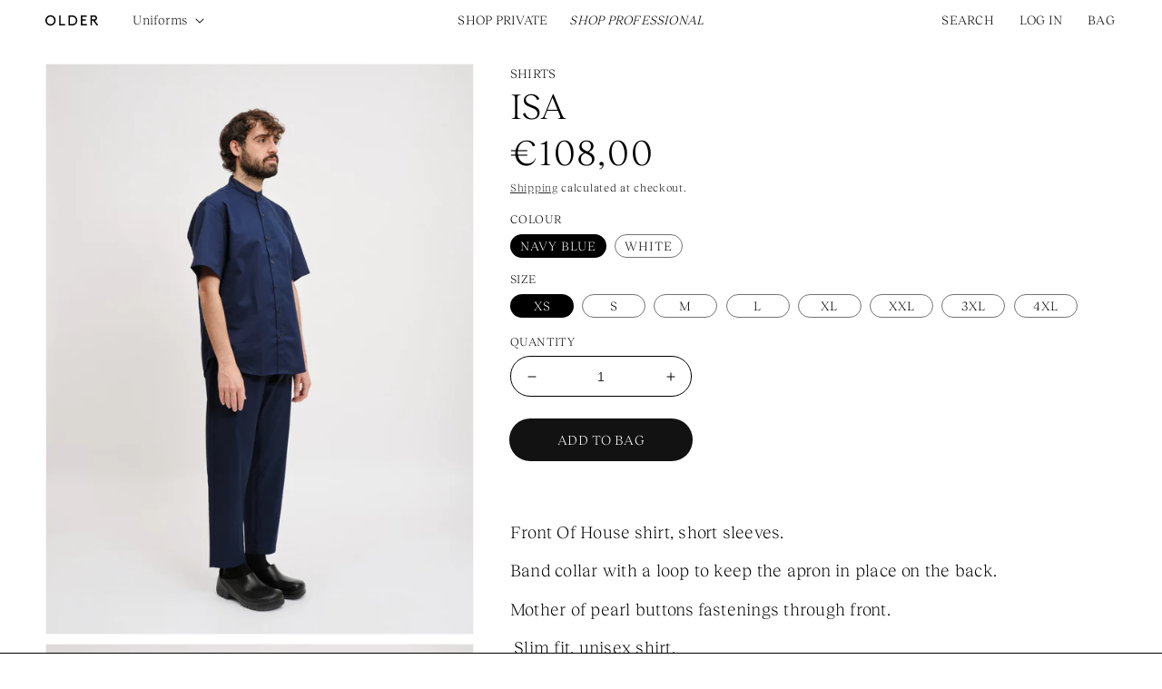

--- FILE ---
content_type: text/html; charset=utf-8
request_url: https://professional.olderstudio.com/products/isa
body_size: 41326
content:
<!doctype html>
<html class="no-js" lang="en">
  <head>
    <meta charset="utf-8">
    <meta http-equiv="X-UA-Compatible" content="IE=edge">
    <meta name="viewport" content="width=device-width,initial-scale=1">
    <meta name="theme-color" content="#fff">
    <meta name="google-site-verification" content="iAV1kMBQ7IsgA34ZDH1Zs6jF6XWaegcaSOWzWDtIUGE" />
    
    <link rel="canonical" href="https://professional.olderstudio.com/products/isa">
    <link rel="preconnect" href="https://cdn.shopify.com" crossorigin><link rel="icon" type="image/png" href="//professional.olderstudio.com/cdn/shop/files/favicon-32x32_32x32.png?v=1643821954"><link rel="preconnect" href="https://fonts.shopifycdn.com" crossorigin><title>
      Isa
 &ndash; OLDER _ProfessionalShop</title>

    
      <meta name="description" content="  Front Of House shirt, short sleeves. Band collar with a loop to keep the apron in place on the back. Mother of pearl buttons fastenings through front.  Slim fit, unisex shirt. Woven in Italy, manufactured in Europe and compostable packed.">
    

    

<meta property="og:site_name" content="OLDER _ProfessionalShop">
<meta property="og:url" content="https://professional.olderstudio.com/products/isa">
<meta property="og:title" content="Isa">
<meta property="og:type" content="product">
<meta property="og:description" content="  Front Of House shirt, short sleeves. Band collar with a loop to keep the apron in place on the back. Mother of pearl buttons fastenings through front.  Slim fit, unisex shirt. Woven in Italy, manufactured in Europe and compostable packed."><meta property="og:image" content="http://professional.olderstudio.com/cdn/shop/products/2021-12-17_Older_ECOM_ISANAVY_001_7cd64bf3-046f-4634-8bfb-eec4681ea693.jpg?v=1700244871">
  <meta property="og:image:secure_url" content="https://professional.olderstudio.com/cdn/shop/products/2021-12-17_Older_ECOM_ISANAVY_001_7cd64bf3-046f-4634-8bfb-eec4681ea693.jpg?v=1700244871">
  <meta property="og:image:width" content="2625">
  <meta property="og:image:height" content="3500"><meta property="og:price:amount" content="108,00">
  <meta property="og:price:currency" content="EUR"><meta name="twitter:card" content="summary_large_image">
<meta name="twitter:title" content="Isa">
<meta name="twitter:description" content="  Front Of House shirt, short sleeves. Band collar with a loop to keep the apron in place on the back. Mother of pearl buttons fastenings through front.  Slim fit, unisex shirt. Woven in Italy, manufactured in Europe and compostable packed.">


    <script src="//professional.olderstudio.com/cdn/shop/t/3/assets/modernizr-3.0.0.beta.min.js?v=55257493111244144001637774044"></script>
    <script src="//professional.olderstudio.com/cdn/shop/t/3/assets/global.js?v=62739480558620606461643661870" defer="defer"></script>
    <script>window.performance && window.performance.mark && window.performance.mark('shopify.content_for_header.start');</script><meta id="shopify-digital-wallet" name="shopify-digital-wallet" content="/55008526419/digital_wallets/dialog">
<meta name="shopify-checkout-api-token" content="147aed6dacaac21e75108b19d864c01d">
<meta id="in-context-paypal-metadata" data-shop-id="55008526419" data-venmo-supported="false" data-environment="production" data-locale="en_US" data-paypal-v4="true" data-currency="EUR">
<link rel="alternate" type="application/json+oembed" href="https://professional.olderstudio.com/products/isa.oembed">
<script async="async" src="/checkouts/internal/preloads.js?locale=en-IT"></script>
<link rel="preconnect" href="https://shop.app" crossorigin="anonymous">
<script async="async" src="https://shop.app/checkouts/internal/preloads.js?locale=en-IT&shop_id=55008526419" crossorigin="anonymous"></script>
<script id="shopify-features" type="application/json">{"accessToken":"147aed6dacaac21e75108b19d864c01d","betas":["rich-media-storefront-analytics"],"domain":"professional.olderstudio.com","predictiveSearch":true,"shopId":55008526419,"locale":"en"}</script>
<script>var Shopify = Shopify || {};
Shopify.shop = "older-b2b.myshopify.com";
Shopify.locale = "en";
Shopify.currency = {"active":"EUR","rate":"1.0"};
Shopify.country = "IT";
Shopify.theme = {"name":"OLDER B2B","id":120809062483,"schema_name":"Dawn","schema_version":"2.3.0","theme_store_id":null,"role":"main"};
Shopify.theme.handle = "null";
Shopify.theme.style = {"id":null,"handle":null};
Shopify.cdnHost = "professional.olderstudio.com/cdn";
Shopify.routes = Shopify.routes || {};
Shopify.routes.root = "/";</script>
<script type="module">!function(o){(o.Shopify=o.Shopify||{}).modules=!0}(window);</script>
<script>!function(o){function n(){var o=[];function n(){o.push(Array.prototype.slice.apply(arguments))}return n.q=o,n}var t=o.Shopify=o.Shopify||{};t.loadFeatures=n(),t.autoloadFeatures=n()}(window);</script>
<script>
  window.ShopifyPay = window.ShopifyPay || {};
  window.ShopifyPay.apiHost = "shop.app\/pay";
  window.ShopifyPay.redirectState = null;
</script>
<script id="shop-js-analytics" type="application/json">{"pageType":"product"}</script>
<script defer="defer" async type="module" src="//professional.olderstudio.com/cdn/shopifycloud/shop-js/modules/v2/client.init-shop-cart-sync_BdyHc3Nr.en.esm.js"></script>
<script defer="defer" async type="module" src="//professional.olderstudio.com/cdn/shopifycloud/shop-js/modules/v2/chunk.common_Daul8nwZ.esm.js"></script>
<script type="module">
  await import("//professional.olderstudio.com/cdn/shopifycloud/shop-js/modules/v2/client.init-shop-cart-sync_BdyHc3Nr.en.esm.js");
await import("//professional.olderstudio.com/cdn/shopifycloud/shop-js/modules/v2/chunk.common_Daul8nwZ.esm.js");

  window.Shopify.SignInWithShop?.initShopCartSync?.({"fedCMEnabled":true,"windoidEnabled":true});

</script>
<script>
  window.Shopify = window.Shopify || {};
  if (!window.Shopify.featureAssets) window.Shopify.featureAssets = {};
  window.Shopify.featureAssets['shop-js'] = {"shop-cart-sync":["modules/v2/client.shop-cart-sync_QYOiDySF.en.esm.js","modules/v2/chunk.common_Daul8nwZ.esm.js"],"init-fed-cm":["modules/v2/client.init-fed-cm_DchLp9rc.en.esm.js","modules/v2/chunk.common_Daul8nwZ.esm.js"],"shop-button":["modules/v2/client.shop-button_OV7bAJc5.en.esm.js","modules/v2/chunk.common_Daul8nwZ.esm.js"],"init-windoid":["modules/v2/client.init-windoid_DwxFKQ8e.en.esm.js","modules/v2/chunk.common_Daul8nwZ.esm.js"],"shop-cash-offers":["modules/v2/client.shop-cash-offers_DWtL6Bq3.en.esm.js","modules/v2/chunk.common_Daul8nwZ.esm.js","modules/v2/chunk.modal_CQq8HTM6.esm.js"],"shop-toast-manager":["modules/v2/client.shop-toast-manager_CX9r1SjA.en.esm.js","modules/v2/chunk.common_Daul8nwZ.esm.js"],"init-shop-email-lookup-coordinator":["modules/v2/client.init-shop-email-lookup-coordinator_UhKnw74l.en.esm.js","modules/v2/chunk.common_Daul8nwZ.esm.js"],"pay-button":["modules/v2/client.pay-button_DzxNnLDY.en.esm.js","modules/v2/chunk.common_Daul8nwZ.esm.js"],"avatar":["modules/v2/client.avatar_BTnouDA3.en.esm.js"],"init-shop-cart-sync":["modules/v2/client.init-shop-cart-sync_BdyHc3Nr.en.esm.js","modules/v2/chunk.common_Daul8nwZ.esm.js"],"shop-login-button":["modules/v2/client.shop-login-button_D8B466_1.en.esm.js","modules/v2/chunk.common_Daul8nwZ.esm.js","modules/v2/chunk.modal_CQq8HTM6.esm.js"],"init-customer-accounts-sign-up":["modules/v2/client.init-customer-accounts-sign-up_C8fpPm4i.en.esm.js","modules/v2/client.shop-login-button_D8B466_1.en.esm.js","modules/v2/chunk.common_Daul8nwZ.esm.js","modules/v2/chunk.modal_CQq8HTM6.esm.js"],"init-shop-for-new-customer-accounts":["modules/v2/client.init-shop-for-new-customer-accounts_CVTO0Ztu.en.esm.js","modules/v2/client.shop-login-button_D8B466_1.en.esm.js","modules/v2/chunk.common_Daul8nwZ.esm.js","modules/v2/chunk.modal_CQq8HTM6.esm.js"],"init-customer-accounts":["modules/v2/client.init-customer-accounts_dRgKMfrE.en.esm.js","modules/v2/client.shop-login-button_D8B466_1.en.esm.js","modules/v2/chunk.common_Daul8nwZ.esm.js","modules/v2/chunk.modal_CQq8HTM6.esm.js"],"shop-follow-button":["modules/v2/client.shop-follow-button_CkZpjEct.en.esm.js","modules/v2/chunk.common_Daul8nwZ.esm.js","modules/v2/chunk.modal_CQq8HTM6.esm.js"],"lead-capture":["modules/v2/client.lead-capture_BntHBhfp.en.esm.js","modules/v2/chunk.common_Daul8nwZ.esm.js","modules/v2/chunk.modal_CQq8HTM6.esm.js"],"checkout-modal":["modules/v2/client.checkout-modal_CfxcYbTm.en.esm.js","modules/v2/chunk.common_Daul8nwZ.esm.js","modules/v2/chunk.modal_CQq8HTM6.esm.js"],"shop-login":["modules/v2/client.shop-login_Da4GZ2H6.en.esm.js","modules/v2/chunk.common_Daul8nwZ.esm.js","modules/v2/chunk.modal_CQq8HTM6.esm.js"],"payment-terms":["modules/v2/client.payment-terms_MV4M3zvL.en.esm.js","modules/v2/chunk.common_Daul8nwZ.esm.js","modules/v2/chunk.modal_CQq8HTM6.esm.js"]};
</script>
<script>(function() {
  var isLoaded = false;
  function asyncLoad() {
    if (isLoaded) return;
    isLoaded = true;
    var urls = ["https:\/\/chimpstatic.com\/mcjs-connected\/js\/users\/9f7525e15de6083165cc8eba5\/69093b091e5a9240f84e151a0.js?shop=older-b2b.myshopify.com","\/\/cdn.shopify.com\/proxy\/fe0e66a56285c305cdf1b3179e9d52e73dc3ea1ae8694a1206e30d59219edba0\/b2b-solution.bsscommerce.com\/js\/bss-b2b-cp.js?shop=older-b2b.myshopify.com\u0026sp-cache-control=cHVibGljLCBtYXgtYWdlPTkwMA"];
    for (var i = 0; i < urls.length; i++) {
      var s = document.createElement('script');
      s.type = 'text/javascript';
      s.async = true;
      s.src = urls[i];
      var x = document.getElementsByTagName('script')[0];
      x.parentNode.insertBefore(s, x);
    }
  };
  if(window.attachEvent) {
    window.attachEvent('onload', asyncLoad);
  } else {
    window.addEventListener('load', asyncLoad, false);
  }
})();</script>
<script id="__st">var __st={"a":55008526419,"offset":3600,"reqid":"27334064-e9a7-42f5-911f-75209d7448fd-1769029893","pageurl":"professional.olderstudio.com\/products\/isa","u":"4b99871378f0","p":"product","rtyp":"product","rid":6684650831955};</script>
<script>window.ShopifyPaypalV4VisibilityTracking = true;</script>
<script id="captcha-bootstrap">!function(){'use strict';const t='contact',e='account',n='new_comment',o=[[t,t],['blogs',n],['comments',n],[t,'customer']],c=[[e,'customer_login'],[e,'guest_login'],[e,'recover_customer_password'],[e,'create_customer']],r=t=>t.map((([t,e])=>`form[action*='/${t}']:not([data-nocaptcha='true']) input[name='form_type'][value='${e}']`)).join(','),a=t=>()=>t?[...document.querySelectorAll(t)].map((t=>t.form)):[];function s(){const t=[...o],e=r(t);return a(e)}const i='password',u='form_key',d=['recaptcha-v3-token','g-recaptcha-response','h-captcha-response',i],f=()=>{try{return window.sessionStorage}catch{return}},m='__shopify_v',_=t=>t.elements[u];function p(t,e,n=!1){try{const o=window.sessionStorage,c=JSON.parse(o.getItem(e)),{data:r}=function(t){const{data:e,action:n}=t;return t[m]||n?{data:e,action:n}:{data:t,action:n}}(c);for(const[e,n]of Object.entries(r))t.elements[e]&&(t.elements[e].value=n);n&&o.removeItem(e)}catch(o){console.error('form repopulation failed',{error:o})}}const l='form_type',E='cptcha';function T(t){t.dataset[E]=!0}const w=window,h=w.document,L='Shopify',v='ce_forms',y='captcha';let A=!1;((t,e)=>{const n=(g='f06e6c50-85a8-45c8-87d0-21a2b65856fe',I='https://cdn.shopify.com/shopifycloud/storefront-forms-hcaptcha/ce_storefront_forms_captcha_hcaptcha.v1.5.2.iife.js',D={infoText:'Protected by hCaptcha',privacyText:'Privacy',termsText:'Terms'},(t,e,n)=>{const o=w[L][v],c=o.bindForm;if(c)return c(t,g,e,D).then(n);var r;o.q.push([[t,g,e,D],n]),r=I,A||(h.body.append(Object.assign(h.createElement('script'),{id:'captcha-provider',async:!0,src:r})),A=!0)});var g,I,D;w[L]=w[L]||{},w[L][v]=w[L][v]||{},w[L][v].q=[],w[L][y]=w[L][y]||{},w[L][y].protect=function(t,e){n(t,void 0,e),T(t)},Object.freeze(w[L][y]),function(t,e,n,w,h,L){const[v,y,A,g]=function(t,e,n){const i=e?o:[],u=t?c:[],d=[...i,...u],f=r(d),m=r(i),_=r(d.filter((([t,e])=>n.includes(e))));return[a(f),a(m),a(_),s()]}(w,h,L),I=t=>{const e=t.target;return e instanceof HTMLFormElement?e:e&&e.form},D=t=>v().includes(t);t.addEventListener('submit',(t=>{const e=I(t);if(!e)return;const n=D(e)&&!e.dataset.hcaptchaBound&&!e.dataset.recaptchaBound,o=_(e),c=g().includes(e)&&(!o||!o.value);(n||c)&&t.preventDefault(),c&&!n&&(function(t){try{if(!f())return;!function(t){const e=f();if(!e)return;const n=_(t);if(!n)return;const o=n.value;o&&e.removeItem(o)}(t);const e=Array.from(Array(32),(()=>Math.random().toString(36)[2])).join('');!function(t,e){_(t)||t.append(Object.assign(document.createElement('input'),{type:'hidden',name:u})),t.elements[u].value=e}(t,e),function(t,e){const n=f();if(!n)return;const o=[...t.querySelectorAll(`input[type='${i}']`)].map((({name:t})=>t)),c=[...d,...o],r={};for(const[a,s]of new FormData(t).entries())c.includes(a)||(r[a]=s);n.setItem(e,JSON.stringify({[m]:1,action:t.action,data:r}))}(t,e)}catch(e){console.error('failed to persist form',e)}}(e),e.submit())}));const S=(t,e)=>{t&&!t.dataset[E]&&(n(t,e.some((e=>e===t))),T(t))};for(const o of['focusin','change'])t.addEventListener(o,(t=>{const e=I(t);D(e)&&S(e,y())}));const B=e.get('form_key'),M=e.get(l),P=B&&M;t.addEventListener('DOMContentLoaded',(()=>{const t=y();if(P)for(const e of t)e.elements[l].value===M&&p(e,B);[...new Set([...A(),...v().filter((t=>'true'===t.dataset.shopifyCaptcha))])].forEach((e=>S(e,t)))}))}(h,new URLSearchParams(w.location.search),n,t,e,['guest_login'])})(!0,!0)}();</script>
<script integrity="sha256-4kQ18oKyAcykRKYeNunJcIwy7WH5gtpwJnB7kiuLZ1E=" data-source-attribution="shopify.loadfeatures" defer="defer" src="//professional.olderstudio.com/cdn/shopifycloud/storefront/assets/storefront/load_feature-a0a9edcb.js" crossorigin="anonymous"></script>
<script crossorigin="anonymous" defer="defer" src="//professional.olderstudio.com/cdn/shopifycloud/storefront/assets/shopify_pay/storefront-65b4c6d7.js?v=20250812"></script>
<script data-source-attribution="shopify.dynamic_checkout.dynamic.init">var Shopify=Shopify||{};Shopify.PaymentButton=Shopify.PaymentButton||{isStorefrontPortableWallets:!0,init:function(){window.Shopify.PaymentButton.init=function(){};var t=document.createElement("script");t.src="https://professional.olderstudio.com/cdn/shopifycloud/portable-wallets/latest/portable-wallets.en.js",t.type="module",document.head.appendChild(t)}};
</script>
<script data-source-attribution="shopify.dynamic_checkout.buyer_consent">
  function portableWalletsHideBuyerConsent(e){var t=document.getElementById("shopify-buyer-consent"),n=document.getElementById("shopify-subscription-policy-button");t&&n&&(t.classList.add("hidden"),t.setAttribute("aria-hidden","true"),n.removeEventListener("click",e))}function portableWalletsShowBuyerConsent(e){var t=document.getElementById("shopify-buyer-consent"),n=document.getElementById("shopify-subscription-policy-button");t&&n&&(t.classList.remove("hidden"),t.removeAttribute("aria-hidden"),n.addEventListener("click",e))}window.Shopify?.PaymentButton&&(window.Shopify.PaymentButton.hideBuyerConsent=portableWalletsHideBuyerConsent,window.Shopify.PaymentButton.showBuyerConsent=portableWalletsShowBuyerConsent);
</script>
<script data-source-attribution="shopify.dynamic_checkout.cart.bootstrap">document.addEventListener("DOMContentLoaded",(function(){function t(){return document.querySelector("shopify-accelerated-checkout-cart, shopify-accelerated-checkout")}if(t())Shopify.PaymentButton.init();else{new MutationObserver((function(e,n){t()&&(Shopify.PaymentButton.init(),n.disconnect())})).observe(document.body,{childList:!0,subtree:!0})}}));
</script>
<script id='scb4127' type='text/javascript' async='' src='https://professional.olderstudio.com/cdn/shopifycloud/privacy-banner/storefront-banner.js'></script><link id="shopify-accelerated-checkout-styles" rel="stylesheet" media="screen" href="https://professional.olderstudio.com/cdn/shopifycloud/portable-wallets/latest/accelerated-checkout-backwards-compat.css" crossorigin="anonymous">
<style id="shopify-accelerated-checkout-cart">
        #shopify-buyer-consent {
  margin-top: 1em;
  display: inline-block;
  width: 100%;
}

#shopify-buyer-consent.hidden {
  display: none;
}

#shopify-subscription-policy-button {
  background: none;
  border: none;
  padding: 0;
  text-decoration: underline;
  font-size: inherit;
  cursor: pointer;
}

#shopify-subscription-policy-button::before {
  box-shadow: none;
}

      </style>
<script id="sections-script" data-sections="main-product,product-recommendations,header,footer" defer="defer" src="//professional.olderstudio.com/cdn/shop/t/3/compiled_assets/scripts.js?v=848"></script>
<script>window.performance && window.performance.mark && window.performance.mark('shopify.content_for_header.end');</script>


    <style data-shopify>
      @font-face {
  font-family: Assistant;
  font-weight: 400;
  font-style: normal;
  font-display: swap;
  src: url("//professional.olderstudio.com/cdn/fonts/assistant/assistant_n4.9120912a469cad1cc292572851508ca49d12e768.woff2") format("woff2"),
       url("//professional.olderstudio.com/cdn/fonts/assistant/assistant_n4.6e9875ce64e0fefcd3f4446b7ec9036b3ddd2985.woff") format("woff");
}

      @font-face {
  font-family: Assistant;
  font-weight: 700;
  font-style: normal;
  font-display: swap;
  src: url("//professional.olderstudio.com/cdn/fonts/assistant/assistant_n7.bf44452348ec8b8efa3aa3068825305886b1c83c.woff2") format("woff2"),
       url("//professional.olderstudio.com/cdn/fonts/assistant/assistant_n7.0c887fee83f6b3bda822f1150b912c72da0f7b64.woff") format("woff");
}

      
      
      @font-face {
  font-family: Assistant;
  font-weight: 400;
  font-style: normal;
  font-display: swap;
  src: url("//professional.olderstudio.com/cdn/fonts/assistant/assistant_n4.9120912a469cad1cc292572851508ca49d12e768.woff2") format("woff2"),
       url("//professional.olderstudio.com/cdn/fonts/assistant/assistant_n4.6e9875ce64e0fefcd3f4446b7ec9036b3ddd2985.woff") format("woff");
}


      :root {
        --font-body-family: Assistant, sans-serif;
        --font-body-style: normal;
        --font-body-weight: 400;

        --font-heading-family: Assistant, sans-serif;
        --font-heading-style: normal;
        --font-heading-weight: 400;

        --font-body-scale: 1.0;
        --font-heading-scale: 1.0;

        --color-base-text: 0, 0, 0;
        --color-base-background-1: 255, 255, 255;
        --color-base-background-2: 209, 231, 219;
        --color-base-solid-button-labels: 255, 255, 255;
        --color-base-outline-button-labels: 0, 0, 0;
        --color-base-accent-1: 18, 18, 18;
        --color-base-accent-2: 209, 231, 219;
        --payment-terms-background-color: #FFFFFF;

        --gradient-base-background-1: #FFFFFF;
        --gradient-base-background-2: #d1e7db;
        --gradient-base-accent-1: #121212;
        --gradient-base-accent-2: #d1e7db;

        --page-width: 160rem;
        --page-width-margin: 2rem;
      }

      *,
      *::before,
      *::after {
        box-sizing: inherit;
      }

      html {
        box-sizing: border-box;
        font-size: calc(var(--font-body-scale) * 62.5%);
        height: 100%;
      }

      body {
        display: grid;
        grid-template-rows: auto auto 1fr auto;
        grid-template-columns: 100%;
        min-height: 100%;
        margin: 0;
        font-size: 1.5rem;
        letter-spacing: 0.06rem;
        line-height: calc(1 + 0.8 / var(--font-body-scale));
        font-family: var(--font-body-family);
        font-style: var(--font-body-style);
        font-weight: var(--font-body-weight);
      }

      @media screen and (min-width: 750px) {
        body {
          font-size: 1.6rem;
        }
      }
    </style>

    <link href="//professional.olderstudio.com/cdn/shop/t/3/assets/base.css?v=184373596463315774411643910010" rel="stylesheet" type="text/css" media="all" />
<link rel="preload" as="font" href="//professional.olderstudio.com/cdn/fonts/assistant/assistant_n4.9120912a469cad1cc292572851508ca49d12e768.woff2" type="font/woff2" crossorigin><link rel="preload" as="font" href="//professional.olderstudio.com/cdn/fonts/assistant/assistant_n4.9120912a469cad1cc292572851508ca49d12e768.woff2" type="font/woff2" crossorigin><link rel="stylesheet" href="//professional.olderstudio.com/cdn/shop/t/3/assets/component-predictive-search.css?v=75467324546472448491637778642" media="print" onload="this.media='all'"><script>document.documentElement.className = document.documentElement.className.replace('no-js', 'js');</script>
  
                <!-- BEGIN app block: shopify://apps/bss-b2b-solution/blocks/config-header/451233f2-9631-4c49-8b6f-057e4ebcde7f -->

<script id="bss-b2b-config-data">
  	if (typeof BSS_B2B == 'undefined') {
  		var BSS_B2B = {};
	}

	
        BSS_B2B.storeId = 2921;
        BSS_B2B.currentPlan = "false";
        BSS_B2B.planCode = "pro";
        BSS_B2B.shopModules = JSON.parse('[{"code":"qb","status":1},{"code":"cp","status":0},{"code":"act","status":0},{"code":"form","status":1},{"code":"tax_exempt","status":0},{"code":"amo","status":0},{"code":"mc","status":0},{"code":"public_api","status":0},{"code":"dc","status":0},{"code":"cart_note","status":0},{"code":"mo","status":0},{"code":"tax_display","status":0},{"code":"sr","status":0},{"code":"qi","status":0},{"code":"pl","status":0}]');
        BSS_B2B.version = 1;
        var bssB2bApiServer = "https://b2b-solution-api.bsscommerce.com";
        var bssB2bCmsUrl = "https://b2b-solution.bsscommerce.com";
        var bssGeoServiceUrl = "https://geo-ip-service.bsscommerce.com";
        var bssB2bCheckoutUrl = "https://b2b-solution-checkout.bsscommerce.com";
    

	
		BSS_B2B.integrationApp = null;
	

	

	
	
	
		
		BSS_B2B.qbRules = [].concat([{"id":924,"name":"Product quantity break test","priority":0,"apply_to":0,"customer_ids":"","customer_tags":"","product_condition_type":1,"product_ids":"6648427577427","product_collections":"","product_tags":"","rule_type":1,"rule_setting":0,"qty_table":[{"id":2818,"rule_id":924,"qty_from":10,"qty_to":20,"discount_type":2,"discount_value":5,"createdAt":"2021-12-02T13:02:54.000Z","updatedAt":"2021-12-02T13:02:54.000Z"},{"id":2819,"rule_id":924,"qty_from":1,"qty_to":9,"discount_type":1,"discount_value":0,"createdAt":"2021-12-02T13:02:54.000Z","updatedAt":"2021-12-02T13:02:54.000Z"}],"amount_table":[],"exc_customer_tags":"","exclude_from":0,"exc_customers":null,"createdAt":"2021-12-02T13:02:54.000Z","qb_table_type":7,"product_variants":null,"exc_product_type":0,"exc_specific_products":null,"exc_product_collections":null,"exc_product_tags":null,"start_date":null,"end_date":null,"start_time":null,"end_time":null,"enable_end_date":0,"market_condition_type":0,"allowed_regions":[],"token":"bvus54NX+BOQgRaCLqbTYYGsrBDiKCzJ0L5H8j4p0Ag="}],[],[],[],[],);

		
			BSS_B2B.qbTranslations = {"table_header_text":"Show discount details based on quantity range","table_qty_range_text":"Quantity Range","table_header_text_ab":"Show discount details based on amount range","table_amount_range_text":"Amount Range","table_discount_text":"Discount","flat_price_suffix":"each","price_applied":"Price Applied","minimum_quantity":"Minimum Quantity","maximum_quantity":"Maximum Quantity","minimum_amount":"Minimum Amount","maximum_amount":"Maximum Amount","buy":"Buy","off":"off!","for":"for","messageOneColumn":"Message the user sees about the product","quantity_text":"Quantity","amount_text":"Amount","unitQuantity_text":"Unit Quantity","unitPrice_text":"Unit Price"};
		

		BSS_B2B.qbSettings = {"page_show_qb_table":["1","2"],"show_multiple_table":0,"position_qb_table":null,"max_or_min_qty":1};
		BSS_B2B.designTables = {"header_table_background":"#000000","text_header_table_color":"#ffffff","table_background_color":"#ffffff","title_table_background":"#ffffff","text_title_table_color":"#000000","text_table_color":"#000000","row_click_background_color":"#a7a7a7","row_click_text_color":"#008000","border_radius_table":"0","text_align_herder_table":"center","header_text_size":"14","config_inner_padding_text_header":"4","border_style_table":"solid","border_color_table":"#000000","border_width_table":"1","hide_rule_name":0,"hide_table_header":0,"hide_column_title":0};
	
	
	
	
	
	
	
	
	
	
	
		BSS_B2B.rfGeneralSettings = {"form_success_notification":"Created wholesaler successfully","sent_email_success_notification":"We have sent an email to {email}, please click on the included link to verify your email address","form_edit_success_notification":"Edited wholesaler successfully","form_fail_notification":"Created wholesaler failed","form_edit_fail_notification":"Edited wholesaler failed","vat_valid":"VALID VAT NUMBER","vat_not_valid":"EU VAT is not valid. Please re-enter","customer_exist":"Customer email already exists","required_field":"This field is required","password_too_short":"Password is too short (minimum is 5 characters)","password_invalid_with_spaces":"Password cannot start or end with spaces","password_error_label":"Password must include:","min_password":"At least {number} characters","at_least_number":"At least one number","at_least_special":"At least one special character","mixture_upper_lower":"At least one uppercase letter","email_format":"Must be email format","email_contain_invalid_domain":"Email contains an invalid domain name","error_created_account_on_shopify":"Error when creating account on Shopify","loadingForm":"Loading...","create":"Create","phone_is_invalid":"Phone number is invalid","phone_has_already_been_taken":"Phone has already been taken","country_invalid":"Country is not valid. Please choose country again","complete_reCapcha_task":"Please complete reCAPTCHA task","abn_valid":"This ABN is registered to","abn_not_valid":"ABN is not valid. Please re-enter","gst_valid":"VALID India GST NUMBER","gst_not_valid":"India GST number is not valid. Please re-enter","uk_valid":"VALID UK VAT NUMBER","uk_not_valid":"UK VAT number is not valid. Please re-enter","us_ein_valid":"VALID US EIN NUMBER","us_ein_not_valid":"US EIN number is not valid. Please re-enter","text_color_success":"#008000","text_color_failed":"#ff0000","submit_button_color":"#6200c3","registration_forms":"None","email_is_invalid":"Email is invalid","complete_privacy_policy":"Please accept the privacy policy","default_form_title":"Create account","submit_button":"SUBMIT","registerPage_url":"/account/register"};
	
	
</script>





	
	
	 
                <script id="bss-b2b-rf-config-data">
                if (typeof BSS_B2B == 'undefined') {
                    var BSS_B2B = {};
                }
                </script>
                <script id="bss-b2b-wholesaler-form-default">
                    BSS_B2B.formDataRenderDefault = [{"type":"select","required":true,"label":"Country","className":"form-control country-field","name":"country-field","access":false,"values":[{"label":"","value":"","selected":false}],"placement":"bottom"},{"type":"text","required":true,"label":"Company","className":"form-control company-field","name":"company-field","access":false,"subtype":"text","placement":"bottom"},{"type":"text","required":true,"label":"EU VAT Validation","className":"form-control vat-validation","name":"vat-validation","access":false,"subtype":"text","placement":"bottom"}];
                    BSS_B2B.formIdDef = 3529;
                    BSS_B2B.reCAPCHA = 0;
                    BSS_B2B.CAPCHA_SITE_KEY = "6LcYPEgbAAAAAKEQdimI1PPA4vuOJHxNb5p6eLUo";
                    BSS_B2B.status = 1;
                    BSS_B2B.created_account = 1;
                    BSS_B2B.redirect_url = "/account";
                    BSS_B2B.taxExempt = 1;
                    BSS_B2B.formPrivacyPolicyStatus = 0;
                    BSS_B2B.formPrivacyPolicyContent = `<p>By clicking Create, I confirm that I have read and accepted the <a href="/">privacy policy</a></p>`;
                    BSS_B2B.conditionalLogic = [];
                </script>
                <style>
                    .field .icon-show-hide-password {
  top: 0;
  padding-right: 1.5rem;
}
.customer .rendered-form .formbuilder-select select {
   padding-top: 1.75rem;
}
                    #account-popover, 
                    .popover--unlogged {
                        height: 400px; 
                        width: 365px;
                    }
                    #header-register-panel {
                        height: 400px;
                        overflow-y: auto;
                    }
                </style>


<script id="bss-b2b-customize">
	console.log("B2B hooks")
window.bssB2BHooks = window.bssB2BHooks || {
    actions: {},
    filters: {},
};

window.BSS_B2B = window.BSS_B2B || {};

window.BSS_B2B.addAction = (tag, callback) => {
    window.bssB2BHooks.actions[tag] = callback;
}
window.BSS_B2B.addFilter = (tag,  value) => {
    window.bssB2BHooks.filters[tag] = value;
}

;
</script>

<style type="text/css">
                .shopify-payment-button__button, .shopify-payment-button__more-options{
                    display: none !important;
                }
                .bss-b2b-btn-buyitnow { display: block !important; }
                meta[itemprop="price"] { display: none !important; }
                </style><style type="text/css">.bss-b2b-discount-code-wrapper {display: none !important}</style><style type="text/css"></style>



<script id="bss-b2b-store-data" type="application/json">
{
  "shop": {
    "domain": "professional.olderstudio.com",
    "permanent_domain": "older-b2b.myshopify.com",
    "url": "https://professional.olderstudio.com",
    "secure_url": "https://professional.olderstudio.com",
    "money_format": "€{{amount_with_comma_separator}}",
    "currency": "EUR",
    "cart_current_currency": "EUR",
    "multi_currencies": [
        
            "AED",
        
            "AFN",
        
            "ALL",
        
            "AMD",
        
            "ANG",
        
            "AUD",
        
            "AWG",
        
            "AZN",
        
            "BAM",
        
            "BBD",
        
            "BDT",
        
            "BIF",
        
            "BND",
        
            "BOB",
        
            "BSD",
        
            "BWP",
        
            "BZD",
        
            "CAD",
        
            "CDF",
        
            "CHF",
        
            "CNY",
        
            "CRC",
        
            "CVE",
        
            "CZK",
        
            "DJF",
        
            "DKK",
        
            "DOP",
        
            "DZD",
        
            "EGP",
        
            "ETB",
        
            "EUR",
        
            "FJD",
        
            "FKP",
        
            "GBP",
        
            "GMD",
        
            "GNF",
        
            "GTQ",
        
            "GYD",
        
            "HKD",
        
            "HNL",
        
            "HUF",
        
            "IDR",
        
            "ILS",
        
            "INR",
        
            "ISK",
        
            "JMD",
        
            "JPY",
        
            "KES",
        
            "KGS",
        
            "KHR",
        
            "KMF",
        
            "KRW",
        
            "KYD",
        
            "KZT",
        
            "LAK",
        
            "LBP",
        
            "LKR",
        
            "MAD",
        
            "MDL",
        
            "MKD",
        
            "MMK",
        
            "MNT",
        
            "MOP",
        
            "MUR",
        
            "MVR",
        
            "MWK",
        
            "MYR",
        
            "NGN",
        
            "NIO",
        
            "NPR",
        
            "NZD",
        
            "PEN",
        
            "PGK",
        
            "PHP",
        
            "PKR",
        
            "PLN",
        
            "PYG",
        
            "QAR",
        
            "RON",
        
            "RSD",
        
            "RWF",
        
            "SAR",
        
            "SBD",
        
            "SEK",
        
            "SGD",
        
            "SHP",
        
            "SLL",
        
            "STD",
        
            "THB",
        
            "TJS",
        
            "TOP",
        
            "TTD",
        
            "TWD",
        
            "TZS",
        
            "UAH",
        
            "UGX",
        
            "USD",
        
            "UYU",
        
            "UZS",
        
            "VND",
        
            "VUV",
        
            "WST",
        
            "XAF",
        
            "XCD",
        
            "XOF",
        
            "XPF",
        
            "YER"
        
    ]
  },
  "customer": {
    "id": null,
    "tags": null,
    "tax_exempt": null,
    "first_name": null,
    "last_name": null,
    "phone": null,
    "email": "",
	"country_code": "",
	"addresses": [
		
	]
  },
  "cart": {"note":null,"attributes":{},"original_total_price":0,"total_price":0,"total_discount":0,"total_weight":0.0,"item_count":0,"items":[],"requires_shipping":false,"currency":"EUR","items_subtotal_price":0,"cart_level_discount_applications":[],"checkout_charge_amount":0},
  "line_item_products": [],
  "template": "product",
  "product": "[base64]\/[base64]\/[base64]\/[base64]\/[base64]\/[base64]\/[base64]\/[base64]\/[base64]\/[base64]\/[base64]\/[base64]\/[base64]\/[base64]\/[base64]\/[base64]\/[base64]\/[base64]\/[base64]\/[base64]\/[base64]\/[base64]\/[base64]\/[base64]\/[base64]",
  "product_collections": [
    
      262304759891,
    
      262304727123
    
  ],
  "collection": null,
  "collections": [
    
      262304759891,
    
      262304727123
    
  ],
  "taxes_included": false
}
</script>




	<script src="https://cdn.shopify.com/extensions/019bb6bb-4c5e-774d-aaca-be628307789f/version_8b3113e8-2026-01-13_16h41m/assets/bss-b2b-state.js" defer="defer"></script>



	<script src="https://cdn.shopify.com/extensions/019bb6bb-4c5e-774d-aaca-be628307789f/version_8b3113e8-2026-01-13_16h41m/assets/bss-b2b-phone.js" defer="defer"></script>
	<script src="https://cdn.shopify.com/extensions/019bb6bb-4c5e-774d-aaca-be628307789f/version_8b3113e8-2026-01-13_16h41m/assets/bss-b2b-rf-js.js" defer="defer"></script>




<script src="https://cdn.shopify.com/extensions/019bb6bb-4c5e-774d-aaca-be628307789f/version_8b3113e8-2026-01-13_16h41m/assets/bss-b2b-decode.js" async></script>
<script src="https://cdn.shopify.com/extensions/019bb6bb-4c5e-774d-aaca-be628307789f/version_8b3113e8-2026-01-13_16h41m/assets/bss-b2b-integrate.js" defer="defer"></script>


	<script src="https://cdn.shopify.com/extensions/019bb6bb-4c5e-774d-aaca-be628307789f/version_8b3113e8-2026-01-13_16h41m/assets/bss-b2b-jquery-341.js" defer="defer"></script>
	<script src="https://cdn.shopify.com/extensions/019bb6bb-4c5e-774d-aaca-be628307789f/version_8b3113e8-2026-01-13_16h41m/assets/bss-b2b-js.js" defer="defer"></script>



<!-- END app block --><link href="https://cdn.shopify.com/extensions/019bb6bb-4c5e-774d-aaca-be628307789f/version_8b3113e8-2026-01-13_16h41m/assets/config-header.css" rel="stylesheet" type="text/css" media="all">
<link href="https://monorail-edge.shopifysvc.com" rel="dns-prefetch">
<script>(function(){if ("sendBeacon" in navigator && "performance" in window) {try {var session_token_from_headers = performance.getEntriesByType('navigation')[0].serverTiming.find(x => x.name == '_s').description;} catch {var session_token_from_headers = undefined;}var session_cookie_matches = document.cookie.match(/_shopify_s=([^;]*)/);var session_token_from_cookie = session_cookie_matches && session_cookie_matches.length === 2 ? session_cookie_matches[1] : "";var session_token = session_token_from_headers || session_token_from_cookie || "";function handle_abandonment_event(e) {var entries = performance.getEntries().filter(function(entry) {return /monorail-edge.shopifysvc.com/.test(entry.name);});if (!window.abandonment_tracked && entries.length === 0) {window.abandonment_tracked = true;var currentMs = Date.now();var navigation_start = performance.timing.navigationStart;var payload = {shop_id: 55008526419,url: window.location.href,navigation_start,duration: currentMs - navigation_start,session_token,page_type: "product"};window.navigator.sendBeacon("https://monorail-edge.shopifysvc.com/v1/produce", JSON.stringify({schema_id: "online_store_buyer_site_abandonment/1.1",payload: payload,metadata: {event_created_at_ms: currentMs,event_sent_at_ms: currentMs}}));}}window.addEventListener('pagehide', handle_abandonment_event);}}());</script>
<script id="web-pixels-manager-setup">(function e(e,d,r,n,o){if(void 0===o&&(o={}),!Boolean(null===(a=null===(i=window.Shopify)||void 0===i?void 0:i.analytics)||void 0===a?void 0:a.replayQueue)){var i,a;window.Shopify=window.Shopify||{};var t=window.Shopify;t.analytics=t.analytics||{};var s=t.analytics;s.replayQueue=[],s.publish=function(e,d,r){return s.replayQueue.push([e,d,r]),!0};try{self.performance.mark("wpm:start")}catch(e){}var l=function(){var e={modern:/Edge?\/(1{2}[4-9]|1[2-9]\d|[2-9]\d{2}|\d{4,})\.\d+(\.\d+|)|Firefox\/(1{2}[4-9]|1[2-9]\d|[2-9]\d{2}|\d{4,})\.\d+(\.\d+|)|Chrom(ium|e)\/(9{2}|\d{3,})\.\d+(\.\d+|)|(Maci|X1{2}).+ Version\/(15\.\d+|(1[6-9]|[2-9]\d|\d{3,})\.\d+)([,.]\d+|)( \(\w+\)|)( Mobile\/\w+|) Safari\/|Chrome.+OPR\/(9{2}|\d{3,})\.\d+\.\d+|(CPU[ +]OS|iPhone[ +]OS|CPU[ +]iPhone|CPU IPhone OS|CPU iPad OS)[ +]+(15[._]\d+|(1[6-9]|[2-9]\d|\d{3,})[._]\d+)([._]\d+|)|Android:?[ /-](13[3-9]|1[4-9]\d|[2-9]\d{2}|\d{4,})(\.\d+|)(\.\d+|)|Android.+Firefox\/(13[5-9]|1[4-9]\d|[2-9]\d{2}|\d{4,})\.\d+(\.\d+|)|Android.+Chrom(ium|e)\/(13[3-9]|1[4-9]\d|[2-9]\d{2}|\d{4,})\.\d+(\.\d+|)|SamsungBrowser\/([2-9]\d|\d{3,})\.\d+/,legacy:/Edge?\/(1[6-9]|[2-9]\d|\d{3,})\.\d+(\.\d+|)|Firefox\/(5[4-9]|[6-9]\d|\d{3,})\.\d+(\.\d+|)|Chrom(ium|e)\/(5[1-9]|[6-9]\d|\d{3,})\.\d+(\.\d+|)([\d.]+$|.*Safari\/(?![\d.]+ Edge\/[\d.]+$))|(Maci|X1{2}).+ Version\/(10\.\d+|(1[1-9]|[2-9]\d|\d{3,})\.\d+)([,.]\d+|)( \(\w+\)|)( Mobile\/\w+|) Safari\/|Chrome.+OPR\/(3[89]|[4-9]\d|\d{3,})\.\d+\.\d+|(CPU[ +]OS|iPhone[ +]OS|CPU[ +]iPhone|CPU IPhone OS|CPU iPad OS)[ +]+(10[._]\d+|(1[1-9]|[2-9]\d|\d{3,})[._]\d+)([._]\d+|)|Android:?[ /-](13[3-9]|1[4-9]\d|[2-9]\d{2}|\d{4,})(\.\d+|)(\.\d+|)|Mobile Safari.+OPR\/([89]\d|\d{3,})\.\d+\.\d+|Android.+Firefox\/(13[5-9]|1[4-9]\d|[2-9]\d{2}|\d{4,})\.\d+(\.\d+|)|Android.+Chrom(ium|e)\/(13[3-9]|1[4-9]\d|[2-9]\d{2}|\d{4,})\.\d+(\.\d+|)|Android.+(UC? ?Browser|UCWEB|U3)[ /]?(15\.([5-9]|\d{2,})|(1[6-9]|[2-9]\d|\d{3,})\.\d+)\.\d+|SamsungBrowser\/(5\.\d+|([6-9]|\d{2,})\.\d+)|Android.+MQ{2}Browser\/(14(\.(9|\d{2,})|)|(1[5-9]|[2-9]\d|\d{3,})(\.\d+|))(\.\d+|)|K[Aa][Ii]OS\/(3\.\d+|([4-9]|\d{2,})\.\d+)(\.\d+|)/},d=e.modern,r=e.legacy,n=navigator.userAgent;return n.match(d)?"modern":n.match(r)?"legacy":"unknown"}(),u="modern"===l?"modern":"legacy",c=(null!=n?n:{modern:"",legacy:""})[u],f=function(e){return[e.baseUrl,"/wpm","/b",e.hashVersion,"modern"===e.buildTarget?"m":"l",".js"].join("")}({baseUrl:d,hashVersion:r,buildTarget:u}),m=function(e){var d=e.version,r=e.bundleTarget,n=e.surface,o=e.pageUrl,i=e.monorailEndpoint;return{emit:function(e){var a=e.status,t=e.errorMsg,s=(new Date).getTime(),l=JSON.stringify({metadata:{event_sent_at_ms:s},events:[{schema_id:"web_pixels_manager_load/3.1",payload:{version:d,bundle_target:r,page_url:o,status:a,surface:n,error_msg:t},metadata:{event_created_at_ms:s}}]});if(!i)return console&&console.warn&&console.warn("[Web Pixels Manager] No Monorail endpoint provided, skipping logging."),!1;try{return self.navigator.sendBeacon.bind(self.navigator)(i,l)}catch(e){}var u=new XMLHttpRequest;try{return u.open("POST",i,!0),u.setRequestHeader("Content-Type","text/plain"),u.send(l),!0}catch(e){return console&&console.warn&&console.warn("[Web Pixels Manager] Got an unhandled error while logging to Monorail."),!1}}}}({version:r,bundleTarget:l,surface:e.surface,pageUrl:self.location.href,monorailEndpoint:e.monorailEndpoint});try{o.browserTarget=l,function(e){var d=e.src,r=e.async,n=void 0===r||r,o=e.onload,i=e.onerror,a=e.sri,t=e.scriptDataAttributes,s=void 0===t?{}:t,l=document.createElement("script"),u=document.querySelector("head"),c=document.querySelector("body");if(l.async=n,l.src=d,a&&(l.integrity=a,l.crossOrigin="anonymous"),s)for(var f in s)if(Object.prototype.hasOwnProperty.call(s,f))try{l.dataset[f]=s[f]}catch(e){}if(o&&l.addEventListener("load",o),i&&l.addEventListener("error",i),u)u.appendChild(l);else{if(!c)throw new Error("Did not find a head or body element to append the script");c.appendChild(l)}}({src:f,async:!0,onload:function(){if(!function(){var e,d;return Boolean(null===(d=null===(e=window.Shopify)||void 0===e?void 0:e.analytics)||void 0===d?void 0:d.initialized)}()){var d=window.webPixelsManager.init(e)||void 0;if(d){var r=window.Shopify.analytics;r.replayQueue.forEach((function(e){var r=e[0],n=e[1],o=e[2];d.publishCustomEvent(r,n,o)})),r.replayQueue=[],r.publish=d.publishCustomEvent,r.visitor=d.visitor,r.initialized=!0}}},onerror:function(){return m.emit({status:"failed",errorMsg:"".concat(f," has failed to load")})},sri:function(e){var d=/^sha384-[A-Za-z0-9+/=]+$/;return"string"==typeof e&&d.test(e)}(c)?c:"",scriptDataAttributes:o}),m.emit({status:"loading"})}catch(e){m.emit({status:"failed",errorMsg:(null==e?void 0:e.message)||"Unknown error"})}}})({shopId: 55008526419,storefrontBaseUrl: "https://professional.olderstudio.com",extensionsBaseUrl: "https://extensions.shopifycdn.com/cdn/shopifycloud/web-pixels-manager",monorailEndpoint: "https://monorail-edge.shopifysvc.com/unstable/produce_batch",surface: "storefront-renderer",enabledBetaFlags: ["2dca8a86"],webPixelsConfigList: [{"id":"188678468","eventPayloadVersion":"v1","runtimeContext":"LAX","scriptVersion":"1","type":"CUSTOM","privacyPurposes":["ANALYTICS"],"name":"Google Analytics tag (migrated)"},{"id":"shopify-app-pixel","configuration":"{}","eventPayloadVersion":"v1","runtimeContext":"STRICT","scriptVersion":"0450","apiClientId":"shopify-pixel","type":"APP","privacyPurposes":["ANALYTICS","MARKETING"]},{"id":"shopify-custom-pixel","eventPayloadVersion":"v1","runtimeContext":"LAX","scriptVersion":"0450","apiClientId":"shopify-pixel","type":"CUSTOM","privacyPurposes":["ANALYTICS","MARKETING"]}],isMerchantRequest: false,initData: {"shop":{"name":"OLDER _ProfessionalShop","paymentSettings":{"currencyCode":"EUR"},"myshopifyDomain":"older-b2b.myshopify.com","countryCode":"IT","storefrontUrl":"https:\/\/professional.olderstudio.com"},"customer":null,"cart":null,"checkout":null,"productVariants":[{"price":{"amount":108.0,"currencyCode":"EUR"},"product":{"title":"Isa","vendor":"Older","id":"6684650831955","untranslatedTitle":"Isa","url":"\/products\/isa","type":"Uniforms"},"id":"39641193119827","image":{"src":"\/\/professional.olderstudio.com\/cdn\/shop\/products\/2021-12-17_Older_ECOM_ISANAVY_002_195dc727-b1dc-4e91-9a63-c5bfa4868c9f.jpg?v=1756283330"},"sku":"18006","title":"Navy Blue \/ XS","untranslatedTitle":"Navy Blue \/ XS"},{"price":{"amount":108.0,"currencyCode":"EUR"},"product":{"title":"Isa","vendor":"Older","id":"6684650831955","untranslatedTitle":"Isa","url":"\/products\/isa","type":"Uniforms"},"id":"39641193152595","image":{"src":"\/\/professional.olderstudio.com\/cdn\/shop\/products\/2021-12-17_Older_ECOM_ISANAVY_002_195dc727-b1dc-4e91-9a63-c5bfa4868c9f.jpg?v=1756283330"},"sku":"18007","title":"Navy Blue \/ S","untranslatedTitle":"Navy Blue \/ S"},{"price":{"amount":108.0,"currencyCode":"EUR"},"product":{"title":"Isa","vendor":"Older","id":"6684650831955","untranslatedTitle":"Isa","url":"\/products\/isa","type":"Uniforms"},"id":"39641193185363","image":{"src":"\/\/professional.olderstudio.com\/cdn\/shop\/products\/2021-12-17_Older_ECOM_ISANAVY_001_7cd64bf3-046f-4634-8bfb-eec4681ea693.jpg?v=1700244871"},"sku":"18008","title":"Navy Blue \/ M","untranslatedTitle":"Navy Blue \/ M"},{"price":{"amount":108.0,"currencyCode":"EUR"},"product":{"title":"Isa","vendor":"Older","id":"6684650831955","untranslatedTitle":"Isa","url":"\/products\/isa","type":"Uniforms"},"id":"39641193218131","image":{"src":"\/\/professional.olderstudio.com\/cdn\/shop\/products\/2021-12-17_Older_ECOM_ISANAVY_001_7cd64bf3-046f-4634-8bfb-eec4681ea693.jpg?v=1700244871"},"sku":"18009","title":"Navy Blue \/ L","untranslatedTitle":"Navy Blue \/ L"},{"price":{"amount":108.0,"currencyCode":"EUR"},"product":{"title":"Isa","vendor":"Older","id":"6684650831955","untranslatedTitle":"Isa","url":"\/products\/isa","type":"Uniforms"},"id":"39641193250899","image":{"src":"\/\/professional.olderstudio.com\/cdn\/shop\/products\/2021-12-17_Older_ECOM_ISANAVY_001_7cd64bf3-046f-4634-8bfb-eec4681ea693.jpg?v=1700244871"},"sku":"18010","title":"Navy Blue \/ XL","untranslatedTitle":"Navy Blue \/ XL"},{"price":{"amount":108.0,"currencyCode":"EUR"},"product":{"title":"Isa","vendor":"Older","id":"6684650831955","untranslatedTitle":"Isa","url":"\/products\/isa","type":"Uniforms"},"id":"39641193283667","image":{"src":"\/\/professional.olderstudio.com\/cdn\/shop\/products\/2021-12-17_Older_ECOM_ISANAVY_001_7cd64bf3-046f-4634-8bfb-eec4681ea693.jpg?v=1700244871"},"sku":"18011","title":"Navy Blue \/ XXL","untranslatedTitle":"Navy Blue \/ XXL"},{"price":{"amount":108.0,"currencyCode":"EUR"},"product":{"title":"Isa","vendor":"Older","id":"6684650831955","untranslatedTitle":"Isa","url":"\/products\/isa","type":"Uniforms"},"id":"39641193316435","image":{"src":"\/\/professional.olderstudio.com\/cdn\/shop\/products\/2021-12-17_Older_ECOM_ISANAVY_001_7cd64bf3-046f-4634-8bfb-eec4681ea693.jpg?v=1700244871"},"sku":"18012","title":"Navy Blue \/ 3XL","untranslatedTitle":"Navy Blue \/ 3XL"},{"price":{"amount":108.0,"currencyCode":"EUR"},"product":{"title":"Isa","vendor":"Older","id":"6684650831955","untranslatedTitle":"Isa","url":"\/products\/isa","type":"Uniforms"},"id":"39641193349203","image":{"src":"\/\/professional.olderstudio.com\/cdn\/shop\/products\/2021-12-17_Older_ECOM_ISANAVY_002_195dc727-b1dc-4e91-9a63-c5bfa4868c9f.jpg?v=1756283330"},"sku":"18012-X","title":"Navy Blue \/ 4XL","untranslatedTitle":"Navy Blue \/ 4XL"},{"price":{"amount":108.0,"currencyCode":"EUR"},"product":{"title":"Isa","vendor":"Older","id":"6684650831955","untranslatedTitle":"Isa","url":"\/products\/isa","type":"Uniforms"},"id":"39641193414739","image":{"src":"\/\/professional.olderstudio.com\/cdn\/shop\/files\/2024_09_07_Older_ISA_WHITE_045.jpg?v=1726735798"},"sku":"19017","title":"White \/ XS","untranslatedTitle":"White \/ XS"},{"price":{"amount":108.0,"currencyCode":"EUR"},"product":{"title":"Isa","vendor":"Older","id":"6684650831955","untranslatedTitle":"Isa","url":"\/products\/isa","type":"Uniforms"},"id":"39641193447507","image":{"src":"\/\/professional.olderstudio.com\/cdn\/shop\/files\/2024_09_07_Older_ISA_WHITE_045.jpg?v=1726735798"},"sku":"19018","title":"White \/ S","untranslatedTitle":"White \/ S"},{"price":{"amount":108.0,"currencyCode":"EUR"},"product":{"title":"Isa","vendor":"Older","id":"6684650831955","untranslatedTitle":"Isa","url":"\/products\/isa","type":"Uniforms"},"id":"39641193480275","image":{"src":"\/\/professional.olderstudio.com\/cdn\/shop\/products\/2021-12-17_Older_ECOM_ISAWHITE_004_dd8276af-3b5d-4153-8bcc-eac3f5f3662b.jpg?v=1700244871"},"sku":"19019","title":"White \/ M","untranslatedTitle":"White \/ M"},{"price":{"amount":108.0,"currencyCode":"EUR"},"product":{"title":"Isa","vendor":"Older","id":"6684650831955","untranslatedTitle":"Isa","url":"\/products\/isa","type":"Uniforms"},"id":"39641193513043","image":{"src":"\/\/professional.olderstudio.com\/cdn\/shop\/products\/2021-12-17_Older_ECOM_ISAWHITE_004_dd8276af-3b5d-4153-8bcc-eac3f5f3662b.jpg?v=1700244871"},"sku":"19020","title":"White \/ L","untranslatedTitle":"White \/ L"},{"price":{"amount":108.0,"currencyCode":"EUR"},"product":{"title":"Isa","vendor":"Older","id":"6684650831955","untranslatedTitle":"Isa","url":"\/products\/isa","type":"Uniforms"},"id":"39641193545811","image":{"src":"\/\/professional.olderstudio.com\/cdn\/shop\/products\/2021-12-17_Older_ECOM_ISAWHITE_004_dd8276af-3b5d-4153-8bcc-eac3f5f3662b.jpg?v=1700244871"},"sku":"19021","title":"White \/ XL","untranslatedTitle":"White \/ XL"},{"price":{"amount":108.0,"currencyCode":"EUR"},"product":{"title":"Isa","vendor":"Older","id":"6684650831955","untranslatedTitle":"Isa","url":"\/products\/isa","type":"Uniforms"},"id":"39641193578579","image":{"src":"\/\/professional.olderstudio.com\/cdn\/shop\/products\/2021-12-17_Older_ECOM_ISAWHITE_004_dd8276af-3b5d-4153-8bcc-eac3f5f3662b.jpg?v=1700244871"},"sku":"19022","title":"White \/ XXL","untranslatedTitle":"White \/ XXL"},{"price":{"amount":108.0,"currencyCode":"EUR"},"product":{"title":"Isa","vendor":"Older","id":"6684650831955","untranslatedTitle":"Isa","url":"\/products\/isa","type":"Uniforms"},"id":"39641193611347","image":{"src":"\/\/professional.olderstudio.com\/cdn\/shop\/products\/2021-12-17_Older_ECOM_ISAWHITE_004_dd8276af-3b5d-4153-8bcc-eac3f5f3662b.jpg?v=1700244871"},"sku":"19023","title":"White \/ 3XL","untranslatedTitle":"White \/ 3XL"},{"price":{"amount":108.0,"currencyCode":"EUR"},"product":{"title":"Isa","vendor":"Older","id":"6684650831955","untranslatedTitle":"Isa","url":"\/products\/isa","type":"Uniforms"},"id":"39641193644115","image":{"src":"\/\/professional.olderstudio.com\/cdn\/shop\/products\/2021-12-17_Older_ECOM_ISAWHITE_004_dd8276af-3b5d-4153-8bcc-eac3f5f3662b.jpg?v=1700244871"},"sku":"19023-X","title":"White \/ 4XL","untranslatedTitle":"White \/ 4XL"}],"purchasingCompany":null},},"https://professional.olderstudio.com/cdn","fcfee988w5aeb613cpc8e4bc33m6693e112",{"modern":"","legacy":""},{"shopId":"55008526419","storefrontBaseUrl":"https:\/\/professional.olderstudio.com","extensionBaseUrl":"https:\/\/extensions.shopifycdn.com\/cdn\/shopifycloud\/web-pixels-manager","surface":"storefront-renderer","enabledBetaFlags":"[\"2dca8a86\"]","isMerchantRequest":"false","hashVersion":"fcfee988w5aeb613cpc8e4bc33m6693e112","publish":"custom","events":"[[\"page_viewed\",{}],[\"product_viewed\",{\"productVariant\":{\"price\":{\"amount\":108.0,\"currencyCode\":\"EUR\"},\"product\":{\"title\":\"Isa\",\"vendor\":\"Older\",\"id\":\"6684650831955\",\"untranslatedTitle\":\"Isa\",\"url\":\"\/products\/isa\",\"type\":\"Uniforms\"},\"id\":\"39641193119827\",\"image\":{\"src\":\"\/\/professional.olderstudio.com\/cdn\/shop\/products\/2021-12-17_Older_ECOM_ISANAVY_002_195dc727-b1dc-4e91-9a63-c5bfa4868c9f.jpg?v=1756283330\"},\"sku\":\"18006\",\"title\":\"Navy Blue \/ XS\",\"untranslatedTitle\":\"Navy Blue \/ XS\"}}]]"});</script><script>
  window.ShopifyAnalytics = window.ShopifyAnalytics || {};
  window.ShopifyAnalytics.meta = window.ShopifyAnalytics.meta || {};
  window.ShopifyAnalytics.meta.currency = 'EUR';
  var meta = {"product":{"id":6684650831955,"gid":"gid:\/\/shopify\/Product\/6684650831955","vendor":"Older","type":"Uniforms","handle":"isa","variants":[{"id":39641193119827,"price":10800,"name":"Isa - Navy Blue \/ XS","public_title":"Navy Blue \/ XS","sku":"18006"},{"id":39641193152595,"price":10800,"name":"Isa - Navy Blue \/ S","public_title":"Navy Blue \/ S","sku":"18007"},{"id":39641193185363,"price":10800,"name":"Isa - Navy Blue \/ M","public_title":"Navy Blue \/ M","sku":"18008"},{"id":39641193218131,"price":10800,"name":"Isa - Navy Blue \/ L","public_title":"Navy Blue \/ L","sku":"18009"},{"id":39641193250899,"price":10800,"name":"Isa - Navy Blue \/ XL","public_title":"Navy Blue \/ XL","sku":"18010"},{"id":39641193283667,"price":10800,"name":"Isa - Navy Blue \/ XXL","public_title":"Navy Blue \/ XXL","sku":"18011"},{"id":39641193316435,"price":10800,"name":"Isa - Navy Blue \/ 3XL","public_title":"Navy Blue \/ 3XL","sku":"18012"},{"id":39641193349203,"price":10800,"name":"Isa - Navy Blue \/ 4XL","public_title":"Navy Blue \/ 4XL","sku":"18012-X"},{"id":39641193414739,"price":10800,"name":"Isa - White \/ XS","public_title":"White \/ XS","sku":"19017"},{"id":39641193447507,"price":10800,"name":"Isa - White \/ S","public_title":"White \/ S","sku":"19018"},{"id":39641193480275,"price":10800,"name":"Isa - White \/ M","public_title":"White \/ M","sku":"19019"},{"id":39641193513043,"price":10800,"name":"Isa - White \/ L","public_title":"White \/ L","sku":"19020"},{"id":39641193545811,"price":10800,"name":"Isa - White \/ XL","public_title":"White \/ XL","sku":"19021"},{"id":39641193578579,"price":10800,"name":"Isa - White \/ XXL","public_title":"White \/ XXL","sku":"19022"},{"id":39641193611347,"price":10800,"name":"Isa - White \/ 3XL","public_title":"White \/ 3XL","sku":"19023"},{"id":39641193644115,"price":10800,"name":"Isa - White \/ 4XL","public_title":"White \/ 4XL","sku":"19023-X"}],"remote":false},"page":{"pageType":"product","resourceType":"product","resourceId":6684650831955,"requestId":"27334064-e9a7-42f5-911f-75209d7448fd-1769029893"}};
  for (var attr in meta) {
    window.ShopifyAnalytics.meta[attr] = meta[attr];
  }
</script>
<script class="analytics">
  (function () {
    var customDocumentWrite = function(content) {
      var jquery = null;

      if (window.jQuery) {
        jquery = window.jQuery;
      } else if (window.Checkout && window.Checkout.$) {
        jquery = window.Checkout.$;
      }

      if (jquery) {
        jquery('body').append(content);
      }
    };

    var hasLoggedConversion = function(token) {
      if (token) {
        return document.cookie.indexOf('loggedConversion=' + token) !== -1;
      }
      return false;
    }

    var setCookieIfConversion = function(token) {
      if (token) {
        var twoMonthsFromNow = new Date(Date.now());
        twoMonthsFromNow.setMonth(twoMonthsFromNow.getMonth() + 2);

        document.cookie = 'loggedConversion=' + token + '; expires=' + twoMonthsFromNow;
      }
    }

    var trekkie = window.ShopifyAnalytics.lib = window.trekkie = window.trekkie || [];
    if (trekkie.integrations) {
      return;
    }
    trekkie.methods = [
      'identify',
      'page',
      'ready',
      'track',
      'trackForm',
      'trackLink'
    ];
    trekkie.factory = function(method) {
      return function() {
        var args = Array.prototype.slice.call(arguments);
        args.unshift(method);
        trekkie.push(args);
        return trekkie;
      };
    };
    for (var i = 0; i < trekkie.methods.length; i++) {
      var key = trekkie.methods[i];
      trekkie[key] = trekkie.factory(key);
    }
    trekkie.load = function(config) {
      trekkie.config = config || {};
      trekkie.config.initialDocumentCookie = document.cookie;
      var first = document.getElementsByTagName('script')[0];
      var script = document.createElement('script');
      script.type = 'text/javascript';
      script.onerror = function(e) {
        var scriptFallback = document.createElement('script');
        scriptFallback.type = 'text/javascript';
        scriptFallback.onerror = function(error) {
                var Monorail = {
      produce: function produce(monorailDomain, schemaId, payload) {
        var currentMs = new Date().getTime();
        var event = {
          schema_id: schemaId,
          payload: payload,
          metadata: {
            event_created_at_ms: currentMs,
            event_sent_at_ms: currentMs
          }
        };
        return Monorail.sendRequest("https://" + monorailDomain + "/v1/produce", JSON.stringify(event));
      },
      sendRequest: function sendRequest(endpointUrl, payload) {
        // Try the sendBeacon API
        if (window && window.navigator && typeof window.navigator.sendBeacon === 'function' && typeof window.Blob === 'function' && !Monorail.isIos12()) {
          var blobData = new window.Blob([payload], {
            type: 'text/plain'
          });

          if (window.navigator.sendBeacon(endpointUrl, blobData)) {
            return true;
          } // sendBeacon was not successful

        } // XHR beacon

        var xhr = new XMLHttpRequest();

        try {
          xhr.open('POST', endpointUrl);
          xhr.setRequestHeader('Content-Type', 'text/plain');
          xhr.send(payload);
        } catch (e) {
          console.log(e);
        }

        return false;
      },
      isIos12: function isIos12() {
        return window.navigator.userAgent.lastIndexOf('iPhone; CPU iPhone OS 12_') !== -1 || window.navigator.userAgent.lastIndexOf('iPad; CPU OS 12_') !== -1;
      }
    };
    Monorail.produce('monorail-edge.shopifysvc.com',
      'trekkie_storefront_load_errors/1.1',
      {shop_id: 55008526419,
      theme_id: 120809062483,
      app_name: "storefront",
      context_url: window.location.href,
      source_url: "//professional.olderstudio.com/cdn/s/trekkie.storefront.cd680fe47e6c39ca5d5df5f0a32d569bc48c0f27.min.js"});

        };
        scriptFallback.async = true;
        scriptFallback.src = '//professional.olderstudio.com/cdn/s/trekkie.storefront.cd680fe47e6c39ca5d5df5f0a32d569bc48c0f27.min.js';
        first.parentNode.insertBefore(scriptFallback, first);
      };
      script.async = true;
      script.src = '//professional.olderstudio.com/cdn/s/trekkie.storefront.cd680fe47e6c39ca5d5df5f0a32d569bc48c0f27.min.js';
      first.parentNode.insertBefore(script, first);
    };
    trekkie.load(
      {"Trekkie":{"appName":"storefront","development":false,"defaultAttributes":{"shopId":55008526419,"isMerchantRequest":null,"themeId":120809062483,"themeCityHash":"16762328698557726698","contentLanguage":"en","currency":"EUR","eventMetadataId":"1b3d0524-596d-4380-ac82-133c4be6ac94"},"isServerSideCookieWritingEnabled":true,"monorailRegion":"shop_domain","enabledBetaFlags":["65f19447"]},"Session Attribution":{},"S2S":{"facebookCapiEnabled":false,"source":"trekkie-storefront-renderer","apiClientId":580111}}
    );

    var loaded = false;
    trekkie.ready(function() {
      if (loaded) return;
      loaded = true;

      window.ShopifyAnalytics.lib = window.trekkie;

      var originalDocumentWrite = document.write;
      document.write = customDocumentWrite;
      try { window.ShopifyAnalytics.merchantGoogleAnalytics.call(this); } catch(error) {};
      document.write = originalDocumentWrite;

      window.ShopifyAnalytics.lib.page(null,{"pageType":"product","resourceType":"product","resourceId":6684650831955,"requestId":"27334064-e9a7-42f5-911f-75209d7448fd-1769029893","shopifyEmitted":true});

      var match = window.location.pathname.match(/checkouts\/(.+)\/(thank_you|post_purchase)/)
      var token = match? match[1]: undefined;
      if (!hasLoggedConversion(token)) {
        setCookieIfConversion(token);
        window.ShopifyAnalytics.lib.track("Viewed Product",{"currency":"EUR","variantId":39641193119827,"productId":6684650831955,"productGid":"gid:\/\/shopify\/Product\/6684650831955","name":"Isa - Navy Blue \/ XS","price":"108.00","sku":"18006","brand":"Older","variant":"Navy Blue \/ XS","category":"Uniforms","nonInteraction":true,"remote":false},undefined,undefined,{"shopifyEmitted":true});
      window.ShopifyAnalytics.lib.track("monorail:\/\/trekkie_storefront_viewed_product\/1.1",{"currency":"EUR","variantId":39641193119827,"productId":6684650831955,"productGid":"gid:\/\/shopify\/Product\/6684650831955","name":"Isa - Navy Blue \/ XS","price":"108.00","sku":"18006","brand":"Older","variant":"Navy Blue \/ XS","category":"Uniforms","nonInteraction":true,"remote":false,"referer":"https:\/\/professional.olderstudio.com\/products\/isa"});
      }
    });


        var eventsListenerScript = document.createElement('script');
        eventsListenerScript.async = true;
        eventsListenerScript.src = "//professional.olderstudio.com/cdn/shopifycloud/storefront/assets/shop_events_listener-3da45d37.js";
        document.getElementsByTagName('head')[0].appendChild(eventsListenerScript);

})();</script>
  <script>
  if (!window.ga || (window.ga && typeof window.ga !== 'function')) {
    window.ga = function ga() {
      (window.ga.q = window.ga.q || []).push(arguments);
      if (window.Shopify && window.Shopify.analytics && typeof window.Shopify.analytics.publish === 'function') {
        window.Shopify.analytics.publish("ga_stub_called", {}, {sendTo: "google_osp_migration"});
      }
      console.error("Shopify's Google Analytics stub called with:", Array.from(arguments), "\nSee https://help.shopify.com/manual/promoting-marketing/pixels/pixel-migration#google for more information.");
    };
    if (window.Shopify && window.Shopify.analytics && typeof window.Shopify.analytics.publish === 'function') {
      window.Shopify.analytics.publish("ga_stub_initialized", {}, {sendTo: "google_osp_migration"});
    }
  }
</script>
<script
  defer
  src="https://professional.olderstudio.com/cdn/shopifycloud/perf-kit/shopify-perf-kit-3.0.4.min.js"
  data-application="storefront-renderer"
  data-shop-id="55008526419"
  data-render-region="gcp-us-east1"
  data-page-type="product"
  data-theme-instance-id="120809062483"
  data-theme-name="Dawn"
  data-theme-version="2.3.0"
  data-monorail-region="shop_domain"
  data-resource-timing-sampling-rate="10"
  data-shs="true"
  data-shs-beacon="true"
  data-shs-export-with-fetch="true"
  data-shs-logs-sample-rate="1"
  data-shs-beacon-endpoint="https://professional.olderstudio.com/api/collect"
></script>
</head>
            

  <body class="gradient fadeOnLoad" id="product-page">
    <a class="skip-to-content-link button visually-hidden" href="#MainContent">
      Skip to content
    </a>

    <div id="shopify-section-announcement-bar" class="shopify-section">
</div>
    <div id="shopify-section-header" class="shopify-section"><link rel="stylesheet" href="//professional.olderstudio.com/cdn/shop/t/3/assets/component-list-menu.css?v=51919210611345114181637784876" media="print" onload="this.media='all'">
<link rel="stylesheet" href="//professional.olderstudio.com/cdn/shop/t/3/assets/component-search.css?v=128662198121899399791637774038" media="print" onload="this.media='all'">
<link rel="stylesheet" href="//professional.olderstudio.com/cdn/shop/t/3/assets/component-menu-drawer.css?v=48059110485678179631638486438" media="print" onload="this.media='all'">
<link rel="stylesheet" href="//professional.olderstudio.com/cdn/shop/t/3/assets/component-cart-notification.css?v=61528944843245803001637774028" media="print" onload="this.media='all'">
<link rel="stylesheet" href="//professional.olderstudio.com/cdn/shop/t/3/assets/component-cart-items.css?v=95973306280018798131637781154" media="print" onload="this.media='all'"><link rel="stylesheet" href="//professional.olderstudio.com/cdn/shop/t/3/assets/component-price.css?v=116383622005531044021637774035" media="print" onload="this.media='all'">
  <link rel="stylesheet" href="//professional.olderstudio.com/cdn/shop/t/3/assets/component-loading-overlay.css?v=167310470843593579841637774032" media="print" onload="this.media='all'"><noscript><link href="//professional.olderstudio.com/cdn/shop/t/3/assets/component-list-menu.css?v=51919210611345114181637784876" rel="stylesheet" type="text/css" media="all" /></noscript>
<noscript><link href="//professional.olderstudio.com/cdn/shop/t/3/assets/component-search.css?v=128662198121899399791637774038" rel="stylesheet" type="text/css" media="all" /></noscript>
<noscript><link href="//professional.olderstudio.com/cdn/shop/t/3/assets/component-menu-drawer.css?v=48059110485678179631638486438" rel="stylesheet" type="text/css" media="all" /></noscript>
<noscript><link href="//professional.olderstudio.com/cdn/shop/t/3/assets/component-cart-notification.css?v=61528944843245803001637774028" rel="stylesheet" type="text/css" media="all" /></noscript>
<noscript><link href="//professional.olderstudio.com/cdn/shop/t/3/assets/component-cart-items.css?v=95973306280018798131637781154" rel="stylesheet" type="text/css" media="all" /></noscript>

<style>
  header-drawer {
    justify-self: start;
    margin-left: -1.2rem;
  }

  @media screen and (min-width: 990px) {
    header-drawer {
      display: none;
    }
  }

  .menu-drawer-container {
    display: flex;
  }

  .list-menu {
    list-style: none;
    padding: 0;
    margin: 0;
  }

  .list-menu--inline {
    display: inline-flex;
    flex-wrap: wrap;
  }

  summary.list-menu__item {
    padding-right: 2.7rem;
  }

  .list-menu__item {
    display: flex;
    align-items: center;
    line-height: calc(1 + 0.3 / var(--font-body-scale));
  }

  .list-menu__item--link {
    text-decoration: none;
    padding-bottom: 1rem;
    padding-top: 1rem;
    line-height: calc(1 + 0.8 / var(--font-body-scale));
  }

  @media screen and (min-width: 750px) {
    .list-menu__item--link {
      padding-bottom: 0.5rem;
      padding-top: 0.5rem;
    }
  }
</style>

<script src="//professional.olderstudio.com/cdn/shop/t/3/assets/details-disclosure.js?v=130383321174778955031637774040" defer="defer"></script>
<script src="//professional.olderstudio.com/cdn/shop/t/3/assets/details-modal.js?v=28236984606388830511637774040" defer="defer"></script>
<script src="//professional.olderstudio.com/cdn/shop/t/3/assets/cart-notification.js?v=18770815536247936311637774026" defer="defer"></script>

<svg xmlns="http://www.w3.org/2000/svg" class="hidden">
  <symbol id="icon-search" viewbox="0 0 18 19" fill="none">
    <path fill-rule="evenodd" clip-rule="evenodd" d="M11.03 11.68A5.784 5.784 0 112.85 3.5a5.784 5.784 0 018.18 8.18zm.26 1.12a6.78 6.78 0 11.72-.7l5.4 5.4a.5.5 0 11-.71.7l-5.41-5.4z" fill="currentColor"/>
  </symbol>

  <symbol id="icon-close" class="icon icon-close" fill="none" viewBox="0 0 18 17">
    <path d="M.865 15.978a.5.5 0 00.707.707l7.433-7.431 7.579 7.282a.501.501 0 00.846-.37.5.5 0 00-.153-.351L9.712 8.546l7.417-7.416a.5.5 0 10-.707-.708L8.991 7.853 1.413.573a.5.5 0 10-.693.72l7.563 7.268-7.418 7.417z" fill="currentColor">
  </symbol>
</svg>
<sticky-header class="header-wrapper color-background-1 gradient">
  <header class="header header--top-left page-width header--has-menu"><header-drawer data-breakpoint="tablet">
        <details class="menu-drawer-container">
          <summary class="header__icon header__icon--menu header__icon--summary link focus-inset" aria-label="Menu">
            <span>
              <svg xmlns="http://www.w3.org/2000/svg" aria-hidden="true" focusable="false" role="presentation" class="icon icon-hamburger" fill="none" viewBox="0 0 18 16">
  <path d="M1 .5a.5.5 0 100 1h15.71a.5.5 0 000-1H1zM.5 8a.5.5 0 01.5-.5h15.71a.5.5 0 010 1H1A.5.5 0 01.5 8zm0 7a.5.5 0 01.5-.5h15.71a.5.5 0 010 1H1a.5.5 0 01-.5-.5z" fill="currentColor">
</svg>

              <svg xmlns="http://www.w3.org/2000/svg" aria-hidden="true" focusable="false" role="presentation" class="icon icon-close" fill="none" viewBox="0 0 18 17">
  <path d="M.865 15.978a.5.5 0 00.707.707l7.433-7.431 7.579 7.282a.501.501 0 00.846-.37.5.5 0 00-.153-.351L9.712 8.546l7.417-7.416a.5.5 0 10-.707-.708L8.991 7.853 1.413.573a.5.5 0 10-.693.72l7.563 7.268-7.418 7.417z" fill="currentColor">
</svg>

            </span>
          </summary>
          <div id="menu-drawer" class="menu-drawer motion-reduce" tabindex="-1">
            <div class="menu-drawer__inner-container">
              <div class="menu-drawer__navigation-container">
                <nav class="menu-drawer__navigation">
                  <ul class="menu-drawer__menu list-menu" role="list"><li><details>
                            <summary class="menu-drawer__menu-item list-menu__item link link--text focus-inset">
                              Uniforms
                              <svg viewBox="0 0 14 10" fill="none" aria-hidden="true" focusable="false" role="presentation" class="icon icon-arrow" xmlns="http://www.w3.org/2000/svg">
  <path fill-rule="evenodd" clip-rule="evenodd" d="M8.537.808a.5.5 0 01.817-.162l4 4a.5.5 0 010 .708l-4 4a.5.5 0 11-.708-.708L11.793 5.5H1a.5.5 0 010-1h10.793L8.646 1.354a.5.5 0 01-.109-.546z" fill="currentColor">
</svg>

                              <svg aria-hidden="true" focusable="false" role="presentation" class="icon icon-caret" viewBox="0 0 10 6">
  <path fill-rule="evenodd" clip-rule="evenodd" d="M9.354.646a.5.5 0 00-.708 0L5 4.293 1.354.646a.5.5 0 00-.708.708l4 4a.5.5 0 00.708 0l4-4a.5.5 0 000-.708z" fill="currentColor">
</svg>

                            </summary>
                            <div id="link-Uniforms" class="menu-drawer__submenu motion-reduce" tabindex="-1">
                              <div class="menu-drawer__inner-submenu">
                                <button class="menu-drawer__close-button link link--text focus-inset" aria-expanded="true">
                                  <svg viewBox="0 0 14 10" fill="none" aria-hidden="true" focusable="false" role="presentation" class="icon icon-arrow" xmlns="http://www.w3.org/2000/svg">
  <path fill-rule="evenodd" clip-rule="evenodd" d="M8.537.808a.5.5 0 01.817-.162l4 4a.5.5 0 010 .708l-4 4a.5.5 0 11-.708-.708L11.793 5.5H1a.5.5 0 010-1h10.793L8.646 1.354a.5.5 0 01-.109-.546z" fill="currentColor">
</svg>

                                  Uniforms
                                </button>
                                <ul class="menu-drawer__menu list-menu" role="list" tabindex="-1"><li><a href="/collections/uniforms" class="menu-drawer__menu-item link link--text list-menu__item focus-inset">
                                          All
                                        </a></li><li><a href="/collections/accessories" class="menu-drawer__menu-item link link--text list-menu__item focus-inset">
                                          Accessories
                                        </a></li><li><a href="/collections/aprons" class="menu-drawer__menu-item link link--text list-menu__item focus-inset">
                                          Aprons
                                        </a></li><li><a href="/collections/dresses" class="menu-drawer__menu-item link link--text list-menu__item focus-inset">
                                          Dresses
                                        </a></li><li><a href="/collections/jackets" class="menu-drawer__menu-item link link--text list-menu__item focus-inset">
                                          Jackets
                                        </a></li><li><a href="/collections/shirts" class="menu-drawer__menu-item link link--text list-menu__item focus-inset">
                                          Shirts
                                        </a></li><li><a href="/collections/skirt" class="menu-drawer__menu-item link link--text list-menu__item focus-inset">
                                          Skirts
                                        </a></li><li><a href="/collections/trousers" class="menu-drawer__menu-item link link--text list-menu__item focus-inset">
                                          Trousers
                                        </a></li></ul>
                              </div>
                            </div>
                          </details></li></ul><ul class="menu-drawer__menu list-menu list-additional-menu" role="list"><li><a href="http://private.olderstudio.com" class="menu-drawer__menu-item list-menu__item link link--text focus-inset">
                            Shop Private
                          </a></li><li><a href="http://professional.olderstudio.com" class="menu-drawer__menu-item list-menu__item link link--text focus-inset">
                            Shop Professional
                          </a></li></ul>
                  
                </nav>
                <div class="menu-drawer__utility-links"><a href="/account/login" class="menu-drawer__account link focus-inset h5">
                      <svg xmlns="http://www.w3.org/2000/svg" aria-hidden="true" focusable="false" role="presentation" class="icon icon-account" fill="none" viewBox="0 0 18 19">
  <path fill-rule="evenodd" clip-rule="evenodd" d="M6 4.5a3 3 0 116 0 3 3 0 01-6 0zm3-4a4 4 0 100 8 4 4 0 000-8zm5.58 12.15c1.12.82 1.83 2.24 1.91 4.85H1.51c.08-2.6.79-4.03 1.9-4.85C4.66 11.75 6.5 11.5 9 11.5s4.35.26 5.58 1.15zM9 10.5c-2.5 0-4.65.24-6.17 1.35C1.27 12.98.5 14.93.5 18v.5h17V18c0-3.07-.77-5.02-2.33-6.15-1.52-1.1-3.67-1.35-6.17-1.35z" fill="currentColor">
</svg>

                      <span>Log in</span>
                    </a><ul class="list list-social list-unstyled" role="list"><li class="list-social__item">
                        <a href="http://instagram.com/olderstudio" class="list-social__link link"><svg aria-hidden="true" focusable="false" role="presentation" class="icon icon-instagram" viewBox="0 0 18 18">
  <path fill="currentColor" d="M8.77 1.58c2.34 0 2.62.01 3.54.05.86.04 1.32.18 1.63.3.41.17.7.35 1.01.66.3.3.5.6.65 1 .12.32.27.78.3 1.64.05.92.06 1.2.06 3.54s-.01 2.62-.05 3.54a4.79 4.79 0 01-.3 1.63c-.17.41-.35.7-.66 1.01-.3.3-.6.5-1.01.66-.31.12-.77.26-1.63.3-.92.04-1.2.05-3.54.05s-2.62 0-3.55-.05a4.79 4.79 0 01-1.62-.3c-.42-.16-.7-.35-1.01-.66-.31-.3-.5-.6-.66-1a4.87 4.87 0 01-.3-1.64c-.04-.92-.05-1.2-.05-3.54s0-2.62.05-3.54c.04-.86.18-1.32.3-1.63.16-.41.35-.7.66-1.01.3-.3.6-.5 1-.65.32-.12.78-.27 1.63-.3.93-.05 1.2-.06 3.55-.06zm0-1.58C6.39 0 6.09.01 5.15.05c-.93.04-1.57.2-2.13.4-.57.23-1.06.54-1.55 1.02C1 1.96.7 2.45.46 3.02c-.22.56-.37 1.2-.4 2.13C0 6.1 0 6.4 0 8.77s.01 2.68.05 3.61c.04.94.2 1.57.4 2.13.23.58.54 1.07 1.02 1.56.49.48.98.78 1.55 1.01.56.22 1.2.37 2.13.4.94.05 1.24.06 3.62.06 2.39 0 2.68-.01 3.62-.05.93-.04 1.57-.2 2.13-.41a4.27 4.27 0 001.55-1.01c.49-.49.79-.98 1.01-1.56.22-.55.37-1.19.41-2.13.04-.93.05-1.23.05-3.61 0-2.39 0-2.68-.05-3.62a6.47 6.47 0 00-.4-2.13 4.27 4.27 0 00-1.02-1.55A4.35 4.35 0 0014.52.46a6.43 6.43 0 00-2.13-.41A69 69 0 008.77 0z"/>
  <path fill="currentColor" d="M8.8 4a4.5 4.5 0 100 9 4.5 4.5 0 000-9zm0 7.43a2.92 2.92 0 110-5.85 2.92 2.92 0 010 5.85zM13.43 5a1.05 1.05 0 100-2.1 1.05 1.05 0 000 2.1z">
</svg>
<span class="visually-hidden">Instagram</span>
                        </a>
                      </li></ul>
                </div>
              </div>
            </div>
          </div>
        </details>
      </header-drawer><a href="http://olderstudio.com" class="header__heading-link link link--text focus-inset">
              <img srcset="//professional.olderstudio.com/cdn/shop/t/3/assets/logo.svg?v=21426534450186050161637774043"
                   src="//professional.olderstudio.com/cdn/shop/t/3/assets/logo.svg?v=21426534450186050161637774043"
                   loading="lazy"
                   class="header__heading-logo"
                   width="200"
                   height="50"
                   alt="OLDER _ProfessionalShop"
              ></a><nav class="header__inline-menu">
        <ul class="list-menu list-menu--inline" role="list"><li><details-disclosure>
                  <details>
                    <summary class="header__menu-item list-menu__item link focus-inset">
                      <span>Uniforms</span>
                      <svg aria-hidden="true" focusable="false" role="presentation" class="icon icon-caret" viewBox="0 0 10 6">
  <path fill-rule="evenodd" clip-rule="evenodd" d="M9.354.646a.5.5 0 00-.708 0L5 4.293 1.354.646a.5.5 0 00-.708.708l4 4a.5.5 0 00.708 0l4-4a.5.5 0 000-.708z" fill="currentColor">
</svg>

                    </summary>
                    <ul class="header__submenu list-menu list-menu--disclosure caption-large motion-reduce" role="list" tabindex="-1"><li><a href="/collections/uniforms" class="header__menu-item list-menu__item link link--text focus-inset caption-large">
                              All
                            </a></li><li><a href="/collections/accessories" class="header__menu-item list-menu__item link link--text focus-inset caption-large">
                              Accessories
                            </a></li><li><a href="/collections/aprons" class="header__menu-item list-menu__item link link--text focus-inset caption-large">
                              Aprons
                            </a></li><li><a href="/collections/dresses" class="header__menu-item list-menu__item link link--text focus-inset caption-large">
                              Dresses
                            </a></li><li><a href="/collections/jackets" class="header__menu-item list-menu__item link link--text focus-inset caption-large">
                              Jackets
                            </a></li><li><a href="/collections/shirts" class="header__menu-item list-menu__item link link--text focus-inset caption-large">
                              Shirts
                            </a></li><li><a href="/collections/skirt" class="header__menu-item list-menu__item link link--text focus-inset caption-large">
                              Skirts
                            </a></li><li><a href="/collections/trousers" class="header__menu-item list-menu__item link link--text focus-inset caption-large">
                              Trousers
                            </a></li></ul>
                  </details>
                </details-disclosure></li></ul>
      </nav><nav class="header__inline-additional-menu">
        <ul class="list-menu list-menu--inline" role="list"><li><a href="http://private.olderstudio.com" class="header__menu-item header__menu-item list-menu__item link link--text focus-inset">
                  <span>Shop Private</span>
                </a></li><li><a href="http://professional.olderstudio.com" class="header__menu-item header__menu-item list-menu__item link link--text focus-inset">
                  <span>Shop Professional</span>
                </a></li></ul>
      </nav><div class="header__icons">
      <details-modal class="header__search">
        <details>
          <summary class="header__icon header__icon--search header__icon--summary link focus-inset modal__toggle" aria-haspopup="dialog" aria-label="Search">
            <span>
              <svg class="modal__toggle-open icon icon-search" aria-hidden="true" focusable="false" role="presentation">
                <use href="#icon-search">
              </svg>
              <svg class="modal__toggle-close icon icon-close" aria-hidden="true" focusable="false" role="presentation">
                <use href="#icon-close">
              </svg>
            </span>
            <span class="visually-hidden">Search</span>
          </summary>
          <div class="search-modal modal__content" role="dialog" aria-modal="true" aria-label="Search">
            <div class="modal-overlay"></div>
            <div class="search-modal__content" tabindex="-1"><predictive-search class="search-modal__form" data-loading-text="Loading..."><form action="/search" method="get" role="search" class="search search-modal__form">
                  <div class="field">
                    <input class="search__input field__input" 
                      id="Search-In-Modal"
                      type="search"
                      name="q"
                      value=""
                      placeholder="Search"role="combobox"
                        aria-expanded="false"
                        aria-owns="predictive-search-results-list"
                        aria-controls="predictive-search-results-list"
                        aria-haspopup="listbox"
                        aria-autocomplete="list"
                        autocorrect="off"
                        autocomplete="off"
                        autocapitalize="off"
                        spellcheck="false">
                    <label class="field__label" for="Search-In-Modal">Search</label>
                    <input type="hidden" name="options[prefix]" value="last">
                    <button class="search__button field__button" aria-label="Search">
                      <svg class="icon icon-search" aria-hidden="true" focusable="false" role="presentation">
                        <use href="#icon-search">
                      </svg>
                    </button> 
                  </div><div class="predictive-search predictive-search--header" tabindex="-1" data-predictive-search>
                      <div class="predictive-search__loading-state">
                        <svg aria-hidden="true" focusable="false" role="presentation" class="spinner" viewBox="0 0 66 66" xmlns="http://www.w3.org/2000/svg">
                          <circle class="path" fill="none" stroke-width="6" cx="33" cy="33" r="30"></circle>
                        </svg>
                      </div>
                    </div>

                    <span class="predictive-search-status visually-hidden" role="status" aria-hidden="true"></span></form></predictive-search><button type="button" class="search-modal__close-button modal__close-button link link--text focus-inset" aria-label="Close">
                <svg class="icon icon-close" aria-hidden="true" focusable="false" role="presentation">
                  <use href="#icon-close">
                </svg>
              </button>
            </div>
          </div>
        </details>
      </details-modal><a href="/account/login" class="header__icon header__icon--account link focus-inset small-hide">
          <svg xmlns="http://www.w3.org/2000/svg" aria-hidden="true" focusable="false" role="presentation" class="icon icon-account" fill="none" viewBox="0 0 18 19">
  <path fill-rule="evenodd" clip-rule="evenodd" d="M6 4.5a3 3 0 116 0 3 3 0 01-6 0zm3-4a4 4 0 100 8 4 4 0 000-8zm5.58 12.15c1.12.82 1.83 2.24 1.91 4.85H1.51c.08-2.6.79-4.03 1.9-4.85C4.66 11.75 6.5 11.5 9 11.5s4.35.26 5.58 1.15zM9 10.5c-2.5 0-4.65.24-6.17 1.35C1.27 12.98.5 14.93.5 18v.5h17V18c0-3.07-.77-5.02-2.33-6.15-1.52-1.1-3.67-1.35-6.17-1.35z" fill="currentColor">
</svg>

          <span class="visually-hidden">Log in</span>
        </a><a href="/cart" class="header__icon header__icon--cart link focus-inset" id="cart-icon-bubble"><svg version="1.1" class="icon icon-cart-empty" focusable="false"
     xmlns="http://www.w3.org/2000/svg" xmlns:xlink="http://www.w3.org/1999/xlink" x="0px" y="0px" viewBox="0 0 40 40"
     style="enable-background:new 0 0 40 40;" xml:space="preserve">
<path fill="currentColor" d="M29.079,13.471h-3.984v-3.128c0-2.771-2.39-5.005-5.134-5.005s-4.957,2.234-4.957,5.005v3.128h-4.161
	c-0.266,0-0.443,0.179-0.443,0.357v13.406c0,1.072,1.239,1.966,2.656,1.966h13.81c1.416,0,2.656-0.894,2.656-1.966V13.828
	C29.521,13.649,29.344,13.471,29.079,13.471z M15.446,16.777c0.266,0,0.443-0.179,0.443-0.447v-1.966h8.321v1.966
	c0,0.268,0.177,0.447,0.443,0.447s0.443-0.179,0.443-0.447v-1.966h3.541v12.869c0,0.715-0.531,1.072-1.505,1.072H13.144
	c-1.062,0-1.859-0.357-1.859-1.072V14.364h3.718v1.966C15.003,16.599,15.18,16.777,15.446,16.777z M15.889,13.471v-3.128
	c0-2.324,1.77-4.2,4.072-4.2s4.161,1.877,4.161,4.2v3.128H15.889z"/>
</svg><span class="visually-hidden">Bag</span></a>
    </div>
  </header>
</sticky-header>

<cart-notification>
  <div class="cart-notification-wrapper page-width color-background-1">
    <div id="cart-notification" class="cart-notification focus-inset" aria-modal="true" aria-label="Item added to your bag" role="dialog" tabindex="-1">
      <div class="cart-notification__header">
        <h2 class="cart-notification__heading caption-large"><svg class="icon icon-checkmark color-foreground-text" aria-hidden="true" focusable="false" xmlns="http://www.w3.org/2000/svg" viewBox="0 0 12 9" fill="none">
  <path fill-rule="evenodd" clip-rule="evenodd" d="M11.35.643a.5.5 0 01.006.707l-6.77 6.886a.5.5 0 01-.719-.006L.638 4.845a.5.5 0 11.724-.69l2.872 3.011 6.41-6.517a.5.5 0 01.707-.006h-.001z" fill="currentColor"/>
</svg>
Item added to your bag</h2>
        <button type="button" class="cart-notification__close modal__close-button link link--text focus-inset" aria-label="Close">
          <svg class="icon icon-close" aria-hidden="true" focusable="false"><use href="#icon-close"></svg>
        </button>
      </div>
      <div id="cart-notification-product" class="cart-notification-product"></div>
      <div class="cart-notification__links">
        <a href="/cart" id="cart-notification-button" class="button button--secondary button--full-width"></a>
        <form action="/cart" method="post" id="cart-notification-form">
          <button class="button button--primary button--full-width" name="checkout">Check out</button>
        </form>
        <button type="button" class="link button-label">Continue shopping</button>
      </div>
    </div>
  </div>
</cart-notification>
<style data-shopify>
  .cart-notification {
     display: none;
  }
</style>


<script type="application/ld+json">
  {
    "@context": "http://schema.org",
    "@type": "Organization",
    "name": "OLDER _ProfessionalShop",
    
      
      "logo": "https:\/\/professional.olderstudio.com\/cdn\/shop\/files\/logo_1000x.png?v=1636564739",
    
    "sameAs": [
      "",
      "",
      "",
      "http:\/\/instagram.com\/olderstudio",
      "",
      "",
      "",
      "",
      ""
    ],
    "url": "https:\/\/professional.olderstudio.com"
  }
</script>
</div>
    <main id="MainContent" class="content-for-layout focus-none" role="main" tabindex="-1">
      <section id="shopify-section-template--14218279190611__main" class="shopify-section product-section spaced-section">
<link href="//professional.olderstudio.com/cdn/shop/t/3/assets/section-main-product.css?v=99445345887596232631637784173" rel="stylesheet" type="text/css" media="all" />
<link href="//professional.olderstudio.com/cdn/shop/t/3/assets/component-accordion.css?v=44470117414089719341637774027" rel="stylesheet" type="text/css" media="all" />
<link href="//professional.olderstudio.com/cdn/shop/t/3/assets/component-price.css?v=116383622005531044021637774035" rel="stylesheet" type="text/css" media="all" />
<link href="//professional.olderstudio.com/cdn/shop/t/3/assets/component-rte.css?v=84043763465619332371637774037" rel="stylesheet" type="text/css" media="all" />
<link href="//professional.olderstudio.com/cdn/shop/t/3/assets/component-slider.css?v=82006835487707820721637774038" rel="stylesheet" type="text/css" media="all" />
<link href="//professional.olderstudio.com/cdn/shop/t/3/assets/component-rating.css?v=24573085263941240431637774037" rel="stylesheet" type="text/css" media="all" />
<link href="//professional.olderstudio.com/cdn/shop/t/3/assets/component-loading-overlay.css?v=167310470843593579841637774032" rel="stylesheet" type="text/css" media="all" />

<link rel="stylesheet" href="//professional.olderstudio.com/cdn/shop/t/3/assets/component-deferred-media.css?v=171180198959671422251637774030" media="print" onload="this.media='all'">

<script src="//professional.olderstudio.com/cdn/shop/t/3/assets/product-form.js?v=9957619355304549451637774046" defer="defer"></script><section class="page-width">
  <div class="product grid grid--1-col grid--2-col-tablet">
    <div class="grid__item product__media-wrapper">
      <slider-component class="slider-mobile-gutter">
        <a class="skip-to-content-link button visually-hidden" href="#ProductInfo-template--14218279190611__main">
          Skip to product information
        </a>
        <ul class="product__media-list grid grid--peek list-unstyled slider slider--mobile" role="list"><li class="product__media-item grid__item slider__slide" data-media-id="template--14218279190611__main-46262412542276">
              

<noscript><div class="product__media media" style="padding-top: 133.33333333333334%;">
      <img
        srcset="//professional.olderstudio.com/cdn/shop/products/2021-12-17_Older_ECOM_ISANAVY_002_195dc727-b1dc-4e91-9a63-c5bfa4868c9f_288x.jpg?v=1756283330 288w,
          //professional.olderstudio.com/cdn/shop/products/2021-12-17_Older_ECOM_ISANAVY_002_195dc727-b1dc-4e91-9a63-c5bfa4868c9f_576x.jpg?v=1756283330 576w,
          //professional.olderstudio.com/cdn/shop/products/2021-12-17_Older_ECOM_ISANAVY_002_195dc727-b1dc-4e91-9a63-c5bfa4868c9f_750x.jpg?v=1756283330 750w,
          //professional.olderstudio.com/cdn/shop/products/2021-12-17_Older_ECOM_ISANAVY_002_195dc727-b1dc-4e91-9a63-c5bfa4868c9f_1100x.jpg?v=1756283330 1100w,
          //professional.olderstudio.com/cdn/shop/products/2021-12-17_Older_ECOM_ISANAVY_002_195dc727-b1dc-4e91-9a63-c5bfa4868c9f_1500x.jpg?v=1756283330 1500w,
          //professional.olderstudio.com/cdn/shop/products/2021-12-17_Older_ECOM_ISANAVY_002_195dc727-b1dc-4e91-9a63-c5bfa4868c9f.jpg?v=1756283330 2625w"
        src="//professional.olderstudio.com/cdn/shop/products/2021-12-17_Older_ECOM_ISANAVY_002_195dc727-b1dc-4e91-9a63-c5bfa4868c9f_1500x.jpg?v=1756283330"
        sizes="(min-width: 1600px) 960px, (min-width: 750px) calc((100vw - 11.5rem) / 2), calc(100vw - 4rem)"
        loading="lazy"
        width="576"
        height="768"
        alt=""
      >
    </div></noscript>

<modal-opener class="product__modal-opener product__modal-opener--image no-js-hidden" data-modal="#ProductModal-template--14218279190611__main">
  <span class="product__media-icon motion-reduce" aria-hidden="true"><svg aria-hidden="true" focusable="false" role="presentation" class="icon icon-plus" width="19" height="19" viewBox="0 0 19 19" fill="none" xmlns="http://www.w3.org/2000/svg">
  <path fill-rule="evenodd" clip-rule="evenodd" d="M4.66724 7.93978C4.66655 7.66364 4.88984 7.43922 5.16598 7.43853L10.6996 7.42464C10.9758 7.42395 11.2002 7.64724 11.2009 7.92339C11.2016 8.19953 10.9783 8.42395 10.7021 8.42464L5.16849 8.43852C4.89235 8.43922 4.66793 8.21592 4.66724 7.93978Z" fill="currentColor"/>
  <path fill-rule="evenodd" clip-rule="evenodd" d="M7.92576 4.66463C8.2019 4.66394 8.42632 4.88723 8.42702 5.16337L8.4409 10.697C8.44159 10.9732 8.2183 11.1976 7.94215 11.1983C7.66601 11.199 7.44159 10.9757 7.4409 10.6995L7.42702 5.16588C7.42633 4.88974 7.64962 4.66532 7.92576 4.66463Z" fill="currentColor"/>
  <path fill-rule="evenodd" clip-rule="evenodd" d="M12.8324 3.03011C10.1255 0.323296 5.73693 0.323296 3.03011 3.03011C0.323296 5.73693 0.323296 10.1256 3.03011 12.8324C5.73693 15.5392 10.1255 15.5392 12.8324 12.8324C15.5392 10.1256 15.5392 5.73693 12.8324 3.03011ZM2.32301 2.32301C5.42035 -0.774336 10.4421 -0.774336 13.5395 2.32301C16.6101 5.39361 16.6366 10.3556 13.619 13.4588L18.2473 18.0871C18.4426 18.2824 18.4426 18.599 18.2473 18.7943C18.0521 18.9895 17.7355 18.9895 17.5402 18.7943L12.8778 14.1318C9.76383 16.6223 5.20839 16.4249 2.32301 13.5395C-0.774335 10.4421 -0.774335 5.42035 2.32301 2.32301Z" fill="currentColor"/>
</svg>
</span>

  <div class="product__media media media--transparent" style="padding-top: 133.33333333333334%;">
    <img
      srcset="//professional.olderstudio.com/cdn/shop/products/2021-12-17_Older_ECOM_ISANAVY_002_195dc727-b1dc-4e91-9a63-c5bfa4868c9f_288x.jpg?v=1756283330 288w,
        //professional.olderstudio.com/cdn/shop/products/2021-12-17_Older_ECOM_ISANAVY_002_195dc727-b1dc-4e91-9a63-c5bfa4868c9f_576x.jpg?v=1756283330 576w,
        //professional.olderstudio.com/cdn/shop/products/2021-12-17_Older_ECOM_ISANAVY_002_195dc727-b1dc-4e91-9a63-c5bfa4868c9f_750x.jpg?v=1756283330 750w,
        //professional.olderstudio.com/cdn/shop/products/2021-12-17_Older_ECOM_ISANAVY_002_195dc727-b1dc-4e91-9a63-c5bfa4868c9f_1100x.jpg?v=1756283330 1100w,
        //professional.olderstudio.com/cdn/shop/products/2021-12-17_Older_ECOM_ISANAVY_002_195dc727-b1dc-4e91-9a63-c5bfa4868c9f_1500x.jpg?v=1756283330 1500w,
        //professional.olderstudio.com/cdn/shop/products/2021-12-17_Older_ECOM_ISANAVY_002_195dc727-b1dc-4e91-9a63-c5bfa4868c9f.jpg?v=1756283330 2625w"
      src="//professional.olderstudio.com/cdn/shop/products/2021-12-17_Older_ECOM_ISANAVY_002_195dc727-b1dc-4e91-9a63-c5bfa4868c9f_1500x.jpg?v=1756283330"
      sizes="(min-width: 1600px) 960px, (min-width: 750px) calc((100vw - 11.5rem) / 2), calc(100vw - 4rem)"
      loading="lazy"
      width="576"
      height="768"
      alt=""
    >
  </div>
  <button class="product__media-toggle" type="button" aria-haspopup="dialog" data-media-id="46262412542276">
    <span class="visually-hidden">
        Open featured media in gallery view
</span>
  </button>
</modal-opener>
            </li><li class="product__media-item grid__item slider__slide" data-media-id="template--14218279190611__main-46262412476740">
                

<noscript><div class="product__media media" style="padding-top: 133.33333333333334%;">
      <img
        srcset="//professional.olderstudio.com/cdn/shop/products/2021-12-17_Older_ECOM_ISANAVY_001_7cd64bf3-046f-4634-8bfb-eec4681ea693_288x.jpg?v=1700244871 288w,
          //professional.olderstudio.com/cdn/shop/products/2021-12-17_Older_ECOM_ISANAVY_001_7cd64bf3-046f-4634-8bfb-eec4681ea693_576x.jpg?v=1700244871 576w,
          //professional.olderstudio.com/cdn/shop/products/2021-12-17_Older_ECOM_ISANAVY_001_7cd64bf3-046f-4634-8bfb-eec4681ea693_750x.jpg?v=1700244871 750w,
          //professional.olderstudio.com/cdn/shop/products/2021-12-17_Older_ECOM_ISANAVY_001_7cd64bf3-046f-4634-8bfb-eec4681ea693_1100x.jpg?v=1700244871 1100w,
          //professional.olderstudio.com/cdn/shop/products/2021-12-17_Older_ECOM_ISANAVY_001_7cd64bf3-046f-4634-8bfb-eec4681ea693_1500x.jpg?v=1700244871 1500w,
          //professional.olderstudio.com/cdn/shop/products/2021-12-17_Older_ECOM_ISANAVY_001_7cd64bf3-046f-4634-8bfb-eec4681ea693.jpg?v=1700244871 2625w"
        src="//professional.olderstudio.com/cdn/shop/products/2021-12-17_Older_ECOM_ISANAVY_001_7cd64bf3-046f-4634-8bfb-eec4681ea693_1500x.jpg?v=1700244871"
        sizes="(min-width: 1600px) 960px, (min-width: 750px) calc((100vw - 11.5rem) / 2), calc(100vw - 4rem)"
        loading="lazy"
        width="576"
        height="768"
        alt=""
      >
    </div></noscript>

<modal-opener class="product__modal-opener product__modal-opener--image no-js-hidden" data-modal="#ProductModal-template--14218279190611__main">
  <span class="product__media-icon motion-reduce" aria-hidden="true"><svg aria-hidden="true" focusable="false" role="presentation" class="icon icon-plus" width="19" height="19" viewBox="0 0 19 19" fill="none" xmlns="http://www.w3.org/2000/svg">
  <path fill-rule="evenodd" clip-rule="evenodd" d="M4.66724 7.93978C4.66655 7.66364 4.88984 7.43922 5.16598 7.43853L10.6996 7.42464C10.9758 7.42395 11.2002 7.64724 11.2009 7.92339C11.2016 8.19953 10.9783 8.42395 10.7021 8.42464L5.16849 8.43852C4.89235 8.43922 4.66793 8.21592 4.66724 7.93978Z" fill="currentColor"/>
  <path fill-rule="evenodd" clip-rule="evenodd" d="M7.92576 4.66463C8.2019 4.66394 8.42632 4.88723 8.42702 5.16337L8.4409 10.697C8.44159 10.9732 8.2183 11.1976 7.94215 11.1983C7.66601 11.199 7.44159 10.9757 7.4409 10.6995L7.42702 5.16588C7.42633 4.88974 7.64962 4.66532 7.92576 4.66463Z" fill="currentColor"/>
  <path fill-rule="evenodd" clip-rule="evenodd" d="M12.8324 3.03011C10.1255 0.323296 5.73693 0.323296 3.03011 3.03011C0.323296 5.73693 0.323296 10.1256 3.03011 12.8324C5.73693 15.5392 10.1255 15.5392 12.8324 12.8324C15.5392 10.1256 15.5392 5.73693 12.8324 3.03011ZM2.32301 2.32301C5.42035 -0.774336 10.4421 -0.774336 13.5395 2.32301C16.6101 5.39361 16.6366 10.3556 13.619 13.4588L18.2473 18.0871C18.4426 18.2824 18.4426 18.599 18.2473 18.7943C18.0521 18.9895 17.7355 18.9895 17.5402 18.7943L12.8778 14.1318C9.76383 16.6223 5.20839 16.4249 2.32301 13.5395C-0.774335 10.4421 -0.774335 5.42035 2.32301 2.32301Z" fill="currentColor"/>
</svg>
</span>

  <div class="product__media media media--transparent" style="padding-top: 133.33333333333334%;">
    <img
      srcset="//professional.olderstudio.com/cdn/shop/products/2021-12-17_Older_ECOM_ISANAVY_001_7cd64bf3-046f-4634-8bfb-eec4681ea693_288x.jpg?v=1700244871 288w,
        //professional.olderstudio.com/cdn/shop/products/2021-12-17_Older_ECOM_ISANAVY_001_7cd64bf3-046f-4634-8bfb-eec4681ea693_576x.jpg?v=1700244871 576w,
        //professional.olderstudio.com/cdn/shop/products/2021-12-17_Older_ECOM_ISANAVY_001_7cd64bf3-046f-4634-8bfb-eec4681ea693_750x.jpg?v=1700244871 750w,
        //professional.olderstudio.com/cdn/shop/products/2021-12-17_Older_ECOM_ISANAVY_001_7cd64bf3-046f-4634-8bfb-eec4681ea693_1100x.jpg?v=1700244871 1100w,
        //professional.olderstudio.com/cdn/shop/products/2021-12-17_Older_ECOM_ISANAVY_001_7cd64bf3-046f-4634-8bfb-eec4681ea693_1500x.jpg?v=1700244871 1500w,
        //professional.olderstudio.com/cdn/shop/products/2021-12-17_Older_ECOM_ISANAVY_001_7cd64bf3-046f-4634-8bfb-eec4681ea693.jpg?v=1700244871 2625w"
      src="//professional.olderstudio.com/cdn/shop/products/2021-12-17_Older_ECOM_ISANAVY_001_7cd64bf3-046f-4634-8bfb-eec4681ea693_1500x.jpg?v=1700244871"
      sizes="(min-width: 1600px) 960px, (min-width: 750px) calc((100vw - 11.5rem) / 2), calc(100vw - 4rem)"
      loading="lazy"
      width="576"
      height="768"
      alt=""
    >
  </div>
  <button class="product__media-toggle" type="button" aria-haspopup="dialog" data-media-id="46262412476740">
    <span class="visually-hidden">Open media 1 in gallery view
</span>
  </button>
</modal-opener>
              </li><li class="product__media-item grid__item slider__slide" data-media-id="template--14218279190611__main-46262412509508">
                

<noscript><div class="product__media media" style="padding-top: 133.33333333333334%;">
      <img
        srcset="//professional.olderstudio.com/cdn/shop/products/2021-12-17_Older_ECOM_ISANAVY_004_c782dc41-d151-40d0-9c78-bb2ddb00d206_288x.jpg?v=1700244871 288w,
          //professional.olderstudio.com/cdn/shop/products/2021-12-17_Older_ECOM_ISANAVY_004_c782dc41-d151-40d0-9c78-bb2ddb00d206_576x.jpg?v=1700244871 576w,
          //professional.olderstudio.com/cdn/shop/products/2021-12-17_Older_ECOM_ISANAVY_004_c782dc41-d151-40d0-9c78-bb2ddb00d206_750x.jpg?v=1700244871 750w,
          //professional.olderstudio.com/cdn/shop/products/2021-12-17_Older_ECOM_ISANAVY_004_c782dc41-d151-40d0-9c78-bb2ddb00d206_1100x.jpg?v=1700244871 1100w,
          //professional.olderstudio.com/cdn/shop/products/2021-12-17_Older_ECOM_ISANAVY_004_c782dc41-d151-40d0-9c78-bb2ddb00d206_1500x.jpg?v=1700244871 1500w,
          //professional.olderstudio.com/cdn/shop/products/2021-12-17_Older_ECOM_ISANAVY_004_c782dc41-d151-40d0-9c78-bb2ddb00d206.jpg?v=1700244871 2625w"
        src="//professional.olderstudio.com/cdn/shop/products/2021-12-17_Older_ECOM_ISANAVY_004_c782dc41-d151-40d0-9c78-bb2ddb00d206_1500x.jpg?v=1700244871"
        sizes="(min-width: 1600px) 960px, (min-width: 750px) calc((100vw - 11.5rem) / 2), calc(100vw - 4rem)"
        loading="lazy"
        width="576"
        height="768"
        alt=""
      >
    </div></noscript>

<modal-opener class="product__modal-opener product__modal-opener--image no-js-hidden" data-modal="#ProductModal-template--14218279190611__main">
  <span class="product__media-icon motion-reduce" aria-hidden="true"><svg aria-hidden="true" focusable="false" role="presentation" class="icon icon-plus" width="19" height="19" viewBox="0 0 19 19" fill="none" xmlns="http://www.w3.org/2000/svg">
  <path fill-rule="evenodd" clip-rule="evenodd" d="M4.66724 7.93978C4.66655 7.66364 4.88984 7.43922 5.16598 7.43853L10.6996 7.42464C10.9758 7.42395 11.2002 7.64724 11.2009 7.92339C11.2016 8.19953 10.9783 8.42395 10.7021 8.42464L5.16849 8.43852C4.89235 8.43922 4.66793 8.21592 4.66724 7.93978Z" fill="currentColor"/>
  <path fill-rule="evenodd" clip-rule="evenodd" d="M7.92576 4.66463C8.2019 4.66394 8.42632 4.88723 8.42702 5.16337L8.4409 10.697C8.44159 10.9732 8.2183 11.1976 7.94215 11.1983C7.66601 11.199 7.44159 10.9757 7.4409 10.6995L7.42702 5.16588C7.42633 4.88974 7.64962 4.66532 7.92576 4.66463Z" fill="currentColor"/>
  <path fill-rule="evenodd" clip-rule="evenodd" d="M12.8324 3.03011C10.1255 0.323296 5.73693 0.323296 3.03011 3.03011C0.323296 5.73693 0.323296 10.1256 3.03011 12.8324C5.73693 15.5392 10.1255 15.5392 12.8324 12.8324C15.5392 10.1256 15.5392 5.73693 12.8324 3.03011ZM2.32301 2.32301C5.42035 -0.774336 10.4421 -0.774336 13.5395 2.32301C16.6101 5.39361 16.6366 10.3556 13.619 13.4588L18.2473 18.0871C18.4426 18.2824 18.4426 18.599 18.2473 18.7943C18.0521 18.9895 17.7355 18.9895 17.5402 18.7943L12.8778 14.1318C9.76383 16.6223 5.20839 16.4249 2.32301 13.5395C-0.774335 10.4421 -0.774335 5.42035 2.32301 2.32301Z" fill="currentColor"/>
</svg>
</span>

  <div class="product__media media media--transparent" style="padding-top: 133.33333333333334%;">
    <img
      srcset="//professional.olderstudio.com/cdn/shop/products/2021-12-17_Older_ECOM_ISANAVY_004_c782dc41-d151-40d0-9c78-bb2ddb00d206_288x.jpg?v=1700244871 288w,
        //professional.olderstudio.com/cdn/shop/products/2021-12-17_Older_ECOM_ISANAVY_004_c782dc41-d151-40d0-9c78-bb2ddb00d206_576x.jpg?v=1700244871 576w,
        //professional.olderstudio.com/cdn/shop/products/2021-12-17_Older_ECOM_ISANAVY_004_c782dc41-d151-40d0-9c78-bb2ddb00d206_750x.jpg?v=1700244871 750w,
        //professional.olderstudio.com/cdn/shop/products/2021-12-17_Older_ECOM_ISANAVY_004_c782dc41-d151-40d0-9c78-bb2ddb00d206_1100x.jpg?v=1700244871 1100w,
        //professional.olderstudio.com/cdn/shop/products/2021-12-17_Older_ECOM_ISANAVY_004_c782dc41-d151-40d0-9c78-bb2ddb00d206_1500x.jpg?v=1700244871 1500w,
        //professional.olderstudio.com/cdn/shop/products/2021-12-17_Older_ECOM_ISANAVY_004_c782dc41-d151-40d0-9c78-bb2ddb00d206.jpg?v=1700244871 2625w"
      src="//professional.olderstudio.com/cdn/shop/products/2021-12-17_Older_ECOM_ISANAVY_004_c782dc41-d151-40d0-9c78-bb2ddb00d206_1500x.jpg?v=1700244871"
      sizes="(min-width: 1600px) 960px, (min-width: 750px) calc((100vw - 11.5rem) / 2), calc(100vw - 4rem)"
      loading="lazy"
      width="576"
      height="768"
      alt=""
    >
  </div>
  <button class="product__media-toggle" type="button" aria-haspopup="dialog" data-media-id="46262412509508">
    <span class="visually-hidden">Open media 2 in gallery view
</span>
  </button>
</modal-opener>
              </li><li class="product__media-item grid__item slider__slide" data-media-id="template--14218279190611__main-46262412607812">
                

<noscript><div class="product__media media" style="padding-top: 133.33333333333334%;">
      <img
        srcset="//professional.olderstudio.com/cdn/shop/products/2021-12-17_Older_ECOM_ISANAVY_006_bdf9d771-9f34-4bc9-960e-653ac2755075_288x.jpg?v=1756283330 288w,
          //professional.olderstudio.com/cdn/shop/products/2021-12-17_Older_ECOM_ISANAVY_006_bdf9d771-9f34-4bc9-960e-653ac2755075_576x.jpg?v=1756283330 576w,
          //professional.olderstudio.com/cdn/shop/products/2021-12-17_Older_ECOM_ISANAVY_006_bdf9d771-9f34-4bc9-960e-653ac2755075_750x.jpg?v=1756283330 750w,
          //professional.olderstudio.com/cdn/shop/products/2021-12-17_Older_ECOM_ISANAVY_006_bdf9d771-9f34-4bc9-960e-653ac2755075_1100x.jpg?v=1756283330 1100w,
          //professional.olderstudio.com/cdn/shop/products/2021-12-17_Older_ECOM_ISANAVY_006_bdf9d771-9f34-4bc9-960e-653ac2755075_1500x.jpg?v=1756283330 1500w,
          //professional.olderstudio.com/cdn/shop/products/2021-12-17_Older_ECOM_ISANAVY_006_bdf9d771-9f34-4bc9-960e-653ac2755075.jpg?v=1756283330 2625w"
        src="//professional.olderstudio.com/cdn/shop/products/2021-12-17_Older_ECOM_ISANAVY_006_bdf9d771-9f34-4bc9-960e-653ac2755075_1500x.jpg?v=1756283330"
        sizes="(min-width: 1600px) 960px, (min-width: 750px) calc((100vw - 11.5rem) / 2), calc(100vw - 4rem)"
        loading="lazy"
        width="576"
        height="768"
        alt=""
      >
    </div></noscript>

<modal-opener class="product__modal-opener product__modal-opener--image no-js-hidden" data-modal="#ProductModal-template--14218279190611__main">
  <span class="product__media-icon motion-reduce" aria-hidden="true"><svg aria-hidden="true" focusable="false" role="presentation" class="icon icon-plus" width="19" height="19" viewBox="0 0 19 19" fill="none" xmlns="http://www.w3.org/2000/svg">
  <path fill-rule="evenodd" clip-rule="evenodd" d="M4.66724 7.93978C4.66655 7.66364 4.88984 7.43922 5.16598 7.43853L10.6996 7.42464C10.9758 7.42395 11.2002 7.64724 11.2009 7.92339C11.2016 8.19953 10.9783 8.42395 10.7021 8.42464L5.16849 8.43852C4.89235 8.43922 4.66793 8.21592 4.66724 7.93978Z" fill="currentColor"/>
  <path fill-rule="evenodd" clip-rule="evenodd" d="M7.92576 4.66463C8.2019 4.66394 8.42632 4.88723 8.42702 5.16337L8.4409 10.697C8.44159 10.9732 8.2183 11.1976 7.94215 11.1983C7.66601 11.199 7.44159 10.9757 7.4409 10.6995L7.42702 5.16588C7.42633 4.88974 7.64962 4.66532 7.92576 4.66463Z" fill="currentColor"/>
  <path fill-rule="evenodd" clip-rule="evenodd" d="M12.8324 3.03011C10.1255 0.323296 5.73693 0.323296 3.03011 3.03011C0.323296 5.73693 0.323296 10.1256 3.03011 12.8324C5.73693 15.5392 10.1255 15.5392 12.8324 12.8324C15.5392 10.1256 15.5392 5.73693 12.8324 3.03011ZM2.32301 2.32301C5.42035 -0.774336 10.4421 -0.774336 13.5395 2.32301C16.6101 5.39361 16.6366 10.3556 13.619 13.4588L18.2473 18.0871C18.4426 18.2824 18.4426 18.599 18.2473 18.7943C18.0521 18.9895 17.7355 18.9895 17.5402 18.7943L12.8778 14.1318C9.76383 16.6223 5.20839 16.4249 2.32301 13.5395C-0.774335 10.4421 -0.774335 5.42035 2.32301 2.32301Z" fill="currentColor"/>
</svg>
</span>

  <div class="product__media media media--transparent" style="padding-top: 133.33333333333334%;">
    <img
      srcset="//professional.olderstudio.com/cdn/shop/products/2021-12-17_Older_ECOM_ISANAVY_006_bdf9d771-9f34-4bc9-960e-653ac2755075_288x.jpg?v=1756283330 288w,
        //professional.olderstudio.com/cdn/shop/products/2021-12-17_Older_ECOM_ISANAVY_006_bdf9d771-9f34-4bc9-960e-653ac2755075_576x.jpg?v=1756283330 576w,
        //professional.olderstudio.com/cdn/shop/products/2021-12-17_Older_ECOM_ISANAVY_006_bdf9d771-9f34-4bc9-960e-653ac2755075_750x.jpg?v=1756283330 750w,
        //professional.olderstudio.com/cdn/shop/products/2021-12-17_Older_ECOM_ISANAVY_006_bdf9d771-9f34-4bc9-960e-653ac2755075_1100x.jpg?v=1756283330 1100w,
        //professional.olderstudio.com/cdn/shop/products/2021-12-17_Older_ECOM_ISANAVY_006_bdf9d771-9f34-4bc9-960e-653ac2755075_1500x.jpg?v=1756283330 1500w,
        //professional.olderstudio.com/cdn/shop/products/2021-12-17_Older_ECOM_ISANAVY_006_bdf9d771-9f34-4bc9-960e-653ac2755075.jpg?v=1756283330 2625w"
      src="//professional.olderstudio.com/cdn/shop/products/2021-12-17_Older_ECOM_ISANAVY_006_bdf9d771-9f34-4bc9-960e-653ac2755075_1500x.jpg?v=1756283330"
      sizes="(min-width: 1600px) 960px, (min-width: 750px) calc((100vw - 11.5rem) / 2), calc(100vw - 4rem)"
      loading="lazy"
      width="576"
      height="768"
      alt=""
    >
  </div>
  <button class="product__media-toggle" type="button" aria-haspopup="dialog" data-media-id="46262412607812">
    <span class="visually-hidden">Open media 3 in gallery view
</span>
  </button>
</modal-opener>
              </li><li class="product__media-item grid__item slider__slide" data-media-id="template--14218279190611__main-46262412575044">
                

<noscript><div class="product__media media" style="padding-top: 133.33333333333334%;">
      <img
        srcset="//professional.olderstudio.com/cdn/shop/products/2021-12-17_Older_ECOM_ISANAVY_007_66dcee76-051a-4161-b9cc-92fef4ff6ee7_288x.jpg?v=1756283330 288w,
          //professional.olderstudio.com/cdn/shop/products/2021-12-17_Older_ECOM_ISANAVY_007_66dcee76-051a-4161-b9cc-92fef4ff6ee7_576x.jpg?v=1756283330 576w,
          //professional.olderstudio.com/cdn/shop/products/2021-12-17_Older_ECOM_ISANAVY_007_66dcee76-051a-4161-b9cc-92fef4ff6ee7_750x.jpg?v=1756283330 750w,
          //professional.olderstudio.com/cdn/shop/products/2021-12-17_Older_ECOM_ISANAVY_007_66dcee76-051a-4161-b9cc-92fef4ff6ee7_1100x.jpg?v=1756283330 1100w,
          //professional.olderstudio.com/cdn/shop/products/2021-12-17_Older_ECOM_ISANAVY_007_66dcee76-051a-4161-b9cc-92fef4ff6ee7_1500x.jpg?v=1756283330 1500w,
          //professional.olderstudio.com/cdn/shop/products/2021-12-17_Older_ECOM_ISANAVY_007_66dcee76-051a-4161-b9cc-92fef4ff6ee7.jpg?v=1756283330 2625w"
        src="//professional.olderstudio.com/cdn/shop/products/2021-12-17_Older_ECOM_ISANAVY_007_66dcee76-051a-4161-b9cc-92fef4ff6ee7_1500x.jpg?v=1756283330"
        sizes="(min-width: 1600px) 960px, (min-width: 750px) calc((100vw - 11.5rem) / 2), calc(100vw - 4rem)"
        loading="lazy"
        width="576"
        height="768"
        alt=""
      >
    </div></noscript>

<modal-opener class="product__modal-opener product__modal-opener--image no-js-hidden" data-modal="#ProductModal-template--14218279190611__main">
  <span class="product__media-icon motion-reduce" aria-hidden="true"><svg aria-hidden="true" focusable="false" role="presentation" class="icon icon-plus" width="19" height="19" viewBox="0 0 19 19" fill="none" xmlns="http://www.w3.org/2000/svg">
  <path fill-rule="evenodd" clip-rule="evenodd" d="M4.66724 7.93978C4.66655 7.66364 4.88984 7.43922 5.16598 7.43853L10.6996 7.42464C10.9758 7.42395 11.2002 7.64724 11.2009 7.92339C11.2016 8.19953 10.9783 8.42395 10.7021 8.42464L5.16849 8.43852C4.89235 8.43922 4.66793 8.21592 4.66724 7.93978Z" fill="currentColor"/>
  <path fill-rule="evenodd" clip-rule="evenodd" d="M7.92576 4.66463C8.2019 4.66394 8.42632 4.88723 8.42702 5.16337L8.4409 10.697C8.44159 10.9732 8.2183 11.1976 7.94215 11.1983C7.66601 11.199 7.44159 10.9757 7.4409 10.6995L7.42702 5.16588C7.42633 4.88974 7.64962 4.66532 7.92576 4.66463Z" fill="currentColor"/>
  <path fill-rule="evenodd" clip-rule="evenodd" d="M12.8324 3.03011C10.1255 0.323296 5.73693 0.323296 3.03011 3.03011C0.323296 5.73693 0.323296 10.1256 3.03011 12.8324C5.73693 15.5392 10.1255 15.5392 12.8324 12.8324C15.5392 10.1256 15.5392 5.73693 12.8324 3.03011ZM2.32301 2.32301C5.42035 -0.774336 10.4421 -0.774336 13.5395 2.32301C16.6101 5.39361 16.6366 10.3556 13.619 13.4588L18.2473 18.0871C18.4426 18.2824 18.4426 18.599 18.2473 18.7943C18.0521 18.9895 17.7355 18.9895 17.5402 18.7943L12.8778 14.1318C9.76383 16.6223 5.20839 16.4249 2.32301 13.5395C-0.774335 10.4421 -0.774335 5.42035 2.32301 2.32301Z" fill="currentColor"/>
</svg>
</span>

  <div class="product__media media media--transparent" style="padding-top: 133.33333333333334%;">
    <img
      srcset="//professional.olderstudio.com/cdn/shop/products/2021-12-17_Older_ECOM_ISANAVY_007_66dcee76-051a-4161-b9cc-92fef4ff6ee7_288x.jpg?v=1756283330 288w,
        //professional.olderstudio.com/cdn/shop/products/2021-12-17_Older_ECOM_ISANAVY_007_66dcee76-051a-4161-b9cc-92fef4ff6ee7_576x.jpg?v=1756283330 576w,
        //professional.olderstudio.com/cdn/shop/products/2021-12-17_Older_ECOM_ISANAVY_007_66dcee76-051a-4161-b9cc-92fef4ff6ee7_750x.jpg?v=1756283330 750w,
        //professional.olderstudio.com/cdn/shop/products/2021-12-17_Older_ECOM_ISANAVY_007_66dcee76-051a-4161-b9cc-92fef4ff6ee7_1100x.jpg?v=1756283330 1100w,
        //professional.olderstudio.com/cdn/shop/products/2021-12-17_Older_ECOM_ISANAVY_007_66dcee76-051a-4161-b9cc-92fef4ff6ee7_1500x.jpg?v=1756283330 1500w,
        //professional.olderstudio.com/cdn/shop/products/2021-12-17_Older_ECOM_ISANAVY_007_66dcee76-051a-4161-b9cc-92fef4ff6ee7.jpg?v=1756283330 2625w"
      src="//professional.olderstudio.com/cdn/shop/products/2021-12-17_Older_ECOM_ISANAVY_007_66dcee76-051a-4161-b9cc-92fef4ff6ee7_1500x.jpg?v=1756283330"
      sizes="(min-width: 1600px) 960px, (min-width: 750px) calc((100vw - 11.5rem) / 2), calc(100vw - 4rem)"
      loading="lazy"
      width="576"
      height="768"
      alt=""
    >
  </div>
  <button class="product__media-toggle" type="button" aria-haspopup="dialog" data-media-id="46262412575044">
    <span class="visually-hidden">Open media 4 in gallery view
</span>
  </button>
</modal-opener>
              </li><li class="product__media-item grid__item slider__slide" data-media-id="template--14218279190611__main-51441986535748">
                

<noscript><div class="product__media media" style="padding-top: 133.33333333333334%;">
      <img
        srcset="//professional.olderstudio.com/cdn/shop/files/2024_09_07_Older_ISA_WHITE_045_288x.jpg?v=1726735798 288w,
          //professional.olderstudio.com/cdn/shop/files/2024_09_07_Older_ISA_WHITE_045_576x.jpg?v=1726735798 576w,
          //professional.olderstudio.com/cdn/shop/files/2024_09_07_Older_ISA_WHITE_045_750x.jpg?v=1726735798 750w,
          //professional.olderstudio.com/cdn/shop/files/2024_09_07_Older_ISA_WHITE_045_1100x.jpg?v=1726735798 1100w,
          //professional.olderstudio.com/cdn/shop/files/2024_09_07_Older_ISA_WHITE_045_1500x.jpg?v=1726735798 1500w,
          //professional.olderstudio.com/cdn/shop/files/2024_09_07_Older_ISA_WHITE_045.jpg?v=1726735798 2250w"
        src="//professional.olderstudio.com/cdn/shop/files/2024_09_07_Older_ISA_WHITE_045_1500x.jpg?v=1726735798"
        sizes="(min-width: 1600px) 960px, (min-width: 750px) calc((100vw - 11.5rem) / 2), calc(100vw - 4rem)"
        loading="lazy"
        width="576"
        height="768"
        alt=""
      >
    </div></noscript>

<modal-opener class="product__modal-opener product__modal-opener--image no-js-hidden" data-modal="#ProductModal-template--14218279190611__main">
  <span class="product__media-icon motion-reduce" aria-hidden="true"><svg aria-hidden="true" focusable="false" role="presentation" class="icon icon-plus" width="19" height="19" viewBox="0 0 19 19" fill="none" xmlns="http://www.w3.org/2000/svg">
  <path fill-rule="evenodd" clip-rule="evenodd" d="M4.66724 7.93978C4.66655 7.66364 4.88984 7.43922 5.16598 7.43853L10.6996 7.42464C10.9758 7.42395 11.2002 7.64724 11.2009 7.92339C11.2016 8.19953 10.9783 8.42395 10.7021 8.42464L5.16849 8.43852C4.89235 8.43922 4.66793 8.21592 4.66724 7.93978Z" fill="currentColor"/>
  <path fill-rule="evenodd" clip-rule="evenodd" d="M7.92576 4.66463C8.2019 4.66394 8.42632 4.88723 8.42702 5.16337L8.4409 10.697C8.44159 10.9732 8.2183 11.1976 7.94215 11.1983C7.66601 11.199 7.44159 10.9757 7.4409 10.6995L7.42702 5.16588C7.42633 4.88974 7.64962 4.66532 7.92576 4.66463Z" fill="currentColor"/>
  <path fill-rule="evenodd" clip-rule="evenodd" d="M12.8324 3.03011C10.1255 0.323296 5.73693 0.323296 3.03011 3.03011C0.323296 5.73693 0.323296 10.1256 3.03011 12.8324C5.73693 15.5392 10.1255 15.5392 12.8324 12.8324C15.5392 10.1256 15.5392 5.73693 12.8324 3.03011ZM2.32301 2.32301C5.42035 -0.774336 10.4421 -0.774336 13.5395 2.32301C16.6101 5.39361 16.6366 10.3556 13.619 13.4588L18.2473 18.0871C18.4426 18.2824 18.4426 18.599 18.2473 18.7943C18.0521 18.9895 17.7355 18.9895 17.5402 18.7943L12.8778 14.1318C9.76383 16.6223 5.20839 16.4249 2.32301 13.5395C-0.774335 10.4421 -0.774335 5.42035 2.32301 2.32301Z" fill="currentColor"/>
</svg>
</span>

  <div class="product__media media media--transparent" style="padding-top: 133.33333333333334%;">
    <img
      srcset="//professional.olderstudio.com/cdn/shop/files/2024_09_07_Older_ISA_WHITE_045_288x.jpg?v=1726735798 288w,
        //professional.olderstudio.com/cdn/shop/files/2024_09_07_Older_ISA_WHITE_045_576x.jpg?v=1726735798 576w,
        //professional.olderstudio.com/cdn/shop/files/2024_09_07_Older_ISA_WHITE_045_750x.jpg?v=1726735798 750w,
        //professional.olderstudio.com/cdn/shop/files/2024_09_07_Older_ISA_WHITE_045_1100x.jpg?v=1726735798 1100w,
        //professional.olderstudio.com/cdn/shop/files/2024_09_07_Older_ISA_WHITE_045_1500x.jpg?v=1726735798 1500w,
        //professional.olderstudio.com/cdn/shop/files/2024_09_07_Older_ISA_WHITE_045.jpg?v=1726735798 2250w"
      src="//professional.olderstudio.com/cdn/shop/files/2024_09_07_Older_ISA_WHITE_045_1500x.jpg?v=1726735798"
      sizes="(min-width: 1600px) 960px, (min-width: 750px) calc((100vw - 11.5rem) / 2), calc(100vw - 4rem)"
      loading="lazy"
      width="576"
      height="768"
      alt=""
    >
  </div>
  <button class="product__media-toggle" type="button" aria-haspopup="dialog" data-media-id="51441986535748">
    <span class="visually-hidden">Open media 6 in gallery view
</span>
  </button>
</modal-opener>
              </li><li class="product__media-item grid__item slider__slide" data-media-id="template--14218279190611__main-51441986502980">
                

<noscript><div class="product__media media" style="padding-top: 133.33333333333334%;">
      <img
        srcset="//professional.olderstudio.com/cdn/shop/files/2024_09_07_Older_ISA_WHITE_047_288x.jpg?v=1726735798 288w,
          //professional.olderstudio.com/cdn/shop/files/2024_09_07_Older_ISA_WHITE_047_576x.jpg?v=1726735798 576w,
          //professional.olderstudio.com/cdn/shop/files/2024_09_07_Older_ISA_WHITE_047_750x.jpg?v=1726735798 750w,
          //professional.olderstudio.com/cdn/shop/files/2024_09_07_Older_ISA_WHITE_047_1100x.jpg?v=1726735798 1100w,
          //professional.olderstudio.com/cdn/shop/files/2024_09_07_Older_ISA_WHITE_047_1500x.jpg?v=1726735798 1500w,
          //professional.olderstudio.com/cdn/shop/files/2024_09_07_Older_ISA_WHITE_047.jpg?v=1726735798 2250w"
        src="//professional.olderstudio.com/cdn/shop/files/2024_09_07_Older_ISA_WHITE_047_1500x.jpg?v=1726735798"
        sizes="(min-width: 1600px) 960px, (min-width: 750px) calc((100vw - 11.5rem) / 2), calc(100vw - 4rem)"
        loading="lazy"
        width="576"
        height="768"
        alt=""
      >
    </div></noscript>

<modal-opener class="product__modal-opener product__modal-opener--image no-js-hidden" data-modal="#ProductModal-template--14218279190611__main">
  <span class="product__media-icon motion-reduce" aria-hidden="true"><svg aria-hidden="true" focusable="false" role="presentation" class="icon icon-plus" width="19" height="19" viewBox="0 0 19 19" fill="none" xmlns="http://www.w3.org/2000/svg">
  <path fill-rule="evenodd" clip-rule="evenodd" d="M4.66724 7.93978C4.66655 7.66364 4.88984 7.43922 5.16598 7.43853L10.6996 7.42464C10.9758 7.42395 11.2002 7.64724 11.2009 7.92339C11.2016 8.19953 10.9783 8.42395 10.7021 8.42464L5.16849 8.43852C4.89235 8.43922 4.66793 8.21592 4.66724 7.93978Z" fill="currentColor"/>
  <path fill-rule="evenodd" clip-rule="evenodd" d="M7.92576 4.66463C8.2019 4.66394 8.42632 4.88723 8.42702 5.16337L8.4409 10.697C8.44159 10.9732 8.2183 11.1976 7.94215 11.1983C7.66601 11.199 7.44159 10.9757 7.4409 10.6995L7.42702 5.16588C7.42633 4.88974 7.64962 4.66532 7.92576 4.66463Z" fill="currentColor"/>
  <path fill-rule="evenodd" clip-rule="evenodd" d="M12.8324 3.03011C10.1255 0.323296 5.73693 0.323296 3.03011 3.03011C0.323296 5.73693 0.323296 10.1256 3.03011 12.8324C5.73693 15.5392 10.1255 15.5392 12.8324 12.8324C15.5392 10.1256 15.5392 5.73693 12.8324 3.03011ZM2.32301 2.32301C5.42035 -0.774336 10.4421 -0.774336 13.5395 2.32301C16.6101 5.39361 16.6366 10.3556 13.619 13.4588L18.2473 18.0871C18.4426 18.2824 18.4426 18.599 18.2473 18.7943C18.0521 18.9895 17.7355 18.9895 17.5402 18.7943L12.8778 14.1318C9.76383 16.6223 5.20839 16.4249 2.32301 13.5395C-0.774335 10.4421 -0.774335 5.42035 2.32301 2.32301Z" fill="currentColor"/>
</svg>
</span>

  <div class="product__media media media--transparent" style="padding-top: 133.33333333333334%;">
    <img
      srcset="//professional.olderstudio.com/cdn/shop/files/2024_09_07_Older_ISA_WHITE_047_288x.jpg?v=1726735798 288w,
        //professional.olderstudio.com/cdn/shop/files/2024_09_07_Older_ISA_WHITE_047_576x.jpg?v=1726735798 576w,
        //professional.olderstudio.com/cdn/shop/files/2024_09_07_Older_ISA_WHITE_047_750x.jpg?v=1726735798 750w,
        //professional.olderstudio.com/cdn/shop/files/2024_09_07_Older_ISA_WHITE_047_1100x.jpg?v=1726735798 1100w,
        //professional.olderstudio.com/cdn/shop/files/2024_09_07_Older_ISA_WHITE_047_1500x.jpg?v=1726735798 1500w,
        //professional.olderstudio.com/cdn/shop/files/2024_09_07_Older_ISA_WHITE_047.jpg?v=1726735798 2250w"
      src="//professional.olderstudio.com/cdn/shop/files/2024_09_07_Older_ISA_WHITE_047_1500x.jpg?v=1726735798"
      sizes="(min-width: 1600px) 960px, (min-width: 750px) calc((100vw - 11.5rem) / 2), calc(100vw - 4rem)"
      loading="lazy"
      width="576"
      height="768"
      alt=""
    >
  </div>
  <button class="product__media-toggle" type="button" aria-haspopup="dialog" data-media-id="51441986502980">
    <span class="visually-hidden">Open media 7 in gallery view
</span>
  </button>
</modal-opener>
              </li><li class="product__media-item grid__item slider__slide" data-media-id="template--14218279190611__main-51441986568516">
                

<noscript><div class="product__media media" style="padding-top: 133.33333333333334%;">
      <img
        srcset="//professional.olderstudio.com/cdn/shop/files/2024_09_07_Older_ISA_WHITE_046_288x.jpg?v=1726735798 288w,
          //professional.olderstudio.com/cdn/shop/files/2024_09_07_Older_ISA_WHITE_046_576x.jpg?v=1726735798 576w,
          //professional.olderstudio.com/cdn/shop/files/2024_09_07_Older_ISA_WHITE_046_750x.jpg?v=1726735798 750w,
          //professional.olderstudio.com/cdn/shop/files/2024_09_07_Older_ISA_WHITE_046_1100x.jpg?v=1726735798 1100w,
          //professional.olderstudio.com/cdn/shop/files/2024_09_07_Older_ISA_WHITE_046_1500x.jpg?v=1726735798 1500w,
          //professional.olderstudio.com/cdn/shop/files/2024_09_07_Older_ISA_WHITE_046.jpg?v=1726735798 2250w"
        src="//professional.olderstudio.com/cdn/shop/files/2024_09_07_Older_ISA_WHITE_046_1500x.jpg?v=1726735798"
        sizes="(min-width: 1600px) 960px, (min-width: 750px) calc((100vw - 11.5rem) / 2), calc(100vw - 4rem)"
        loading="lazy"
        width="576"
        height="768"
        alt=""
      >
    </div></noscript>

<modal-opener class="product__modal-opener product__modal-opener--image no-js-hidden" data-modal="#ProductModal-template--14218279190611__main">
  <span class="product__media-icon motion-reduce" aria-hidden="true"><svg aria-hidden="true" focusable="false" role="presentation" class="icon icon-plus" width="19" height="19" viewBox="0 0 19 19" fill="none" xmlns="http://www.w3.org/2000/svg">
  <path fill-rule="evenodd" clip-rule="evenodd" d="M4.66724 7.93978C4.66655 7.66364 4.88984 7.43922 5.16598 7.43853L10.6996 7.42464C10.9758 7.42395 11.2002 7.64724 11.2009 7.92339C11.2016 8.19953 10.9783 8.42395 10.7021 8.42464L5.16849 8.43852C4.89235 8.43922 4.66793 8.21592 4.66724 7.93978Z" fill="currentColor"/>
  <path fill-rule="evenodd" clip-rule="evenodd" d="M7.92576 4.66463C8.2019 4.66394 8.42632 4.88723 8.42702 5.16337L8.4409 10.697C8.44159 10.9732 8.2183 11.1976 7.94215 11.1983C7.66601 11.199 7.44159 10.9757 7.4409 10.6995L7.42702 5.16588C7.42633 4.88974 7.64962 4.66532 7.92576 4.66463Z" fill="currentColor"/>
  <path fill-rule="evenodd" clip-rule="evenodd" d="M12.8324 3.03011C10.1255 0.323296 5.73693 0.323296 3.03011 3.03011C0.323296 5.73693 0.323296 10.1256 3.03011 12.8324C5.73693 15.5392 10.1255 15.5392 12.8324 12.8324C15.5392 10.1256 15.5392 5.73693 12.8324 3.03011ZM2.32301 2.32301C5.42035 -0.774336 10.4421 -0.774336 13.5395 2.32301C16.6101 5.39361 16.6366 10.3556 13.619 13.4588L18.2473 18.0871C18.4426 18.2824 18.4426 18.599 18.2473 18.7943C18.0521 18.9895 17.7355 18.9895 17.5402 18.7943L12.8778 14.1318C9.76383 16.6223 5.20839 16.4249 2.32301 13.5395C-0.774335 10.4421 -0.774335 5.42035 2.32301 2.32301Z" fill="currentColor"/>
</svg>
</span>

  <div class="product__media media media--transparent" style="padding-top: 133.33333333333334%;">
    <img
      srcset="//professional.olderstudio.com/cdn/shop/files/2024_09_07_Older_ISA_WHITE_046_288x.jpg?v=1726735798 288w,
        //professional.olderstudio.com/cdn/shop/files/2024_09_07_Older_ISA_WHITE_046_576x.jpg?v=1726735798 576w,
        //professional.olderstudio.com/cdn/shop/files/2024_09_07_Older_ISA_WHITE_046_750x.jpg?v=1726735798 750w,
        //professional.olderstudio.com/cdn/shop/files/2024_09_07_Older_ISA_WHITE_046_1100x.jpg?v=1726735798 1100w,
        //professional.olderstudio.com/cdn/shop/files/2024_09_07_Older_ISA_WHITE_046_1500x.jpg?v=1726735798 1500w,
        //professional.olderstudio.com/cdn/shop/files/2024_09_07_Older_ISA_WHITE_046.jpg?v=1726735798 2250w"
      src="//professional.olderstudio.com/cdn/shop/files/2024_09_07_Older_ISA_WHITE_046_1500x.jpg?v=1726735798"
      sizes="(min-width: 1600px) 960px, (min-width: 750px) calc((100vw - 11.5rem) / 2), calc(100vw - 4rem)"
      loading="lazy"
      width="576"
      height="768"
      alt=""
    >
  </div>
  <button class="product__media-toggle" type="button" aria-haspopup="dialog" data-media-id="51441986568516">
    <span class="visually-hidden">Open media 8 in gallery view
</span>
  </button>
</modal-opener>
              </li><li class="product__media-item grid__item slider__slide" data-media-id="template--14218279190611__main-46262412640580">
                

<noscript><div class="product__media media" style="padding-top: 133.33333333333334%;">
      <img
        srcset="//professional.olderstudio.com/cdn/shop/products/2021-12-17_Older_ECOM_ISAWHITE_004_dd8276af-3b5d-4153-8bcc-eac3f5f3662b_288x.jpg?v=1700244871 288w,
          //professional.olderstudio.com/cdn/shop/products/2021-12-17_Older_ECOM_ISAWHITE_004_dd8276af-3b5d-4153-8bcc-eac3f5f3662b_576x.jpg?v=1700244871 576w,
          //professional.olderstudio.com/cdn/shop/products/2021-12-17_Older_ECOM_ISAWHITE_004_dd8276af-3b5d-4153-8bcc-eac3f5f3662b_750x.jpg?v=1700244871 750w,
          //professional.olderstudio.com/cdn/shop/products/2021-12-17_Older_ECOM_ISAWHITE_004_dd8276af-3b5d-4153-8bcc-eac3f5f3662b_1100x.jpg?v=1700244871 1100w,
          //professional.olderstudio.com/cdn/shop/products/2021-12-17_Older_ECOM_ISAWHITE_004_dd8276af-3b5d-4153-8bcc-eac3f5f3662b_1500x.jpg?v=1700244871 1500w,
          //professional.olderstudio.com/cdn/shop/products/2021-12-17_Older_ECOM_ISAWHITE_004_dd8276af-3b5d-4153-8bcc-eac3f5f3662b.jpg?v=1700244871 2625w"
        src="//professional.olderstudio.com/cdn/shop/products/2021-12-17_Older_ECOM_ISAWHITE_004_dd8276af-3b5d-4153-8bcc-eac3f5f3662b_1500x.jpg?v=1700244871"
        sizes="(min-width: 1600px) 960px, (min-width: 750px) calc((100vw - 11.5rem) / 2), calc(100vw - 4rem)"
        loading="lazy"
        width="576"
        height="768"
        alt=""
      >
    </div></noscript>

<modal-opener class="product__modal-opener product__modal-opener--image no-js-hidden" data-modal="#ProductModal-template--14218279190611__main">
  <span class="product__media-icon motion-reduce" aria-hidden="true"><svg aria-hidden="true" focusable="false" role="presentation" class="icon icon-plus" width="19" height="19" viewBox="0 0 19 19" fill="none" xmlns="http://www.w3.org/2000/svg">
  <path fill-rule="evenodd" clip-rule="evenodd" d="M4.66724 7.93978C4.66655 7.66364 4.88984 7.43922 5.16598 7.43853L10.6996 7.42464C10.9758 7.42395 11.2002 7.64724 11.2009 7.92339C11.2016 8.19953 10.9783 8.42395 10.7021 8.42464L5.16849 8.43852C4.89235 8.43922 4.66793 8.21592 4.66724 7.93978Z" fill="currentColor"/>
  <path fill-rule="evenodd" clip-rule="evenodd" d="M7.92576 4.66463C8.2019 4.66394 8.42632 4.88723 8.42702 5.16337L8.4409 10.697C8.44159 10.9732 8.2183 11.1976 7.94215 11.1983C7.66601 11.199 7.44159 10.9757 7.4409 10.6995L7.42702 5.16588C7.42633 4.88974 7.64962 4.66532 7.92576 4.66463Z" fill="currentColor"/>
  <path fill-rule="evenodd" clip-rule="evenodd" d="M12.8324 3.03011C10.1255 0.323296 5.73693 0.323296 3.03011 3.03011C0.323296 5.73693 0.323296 10.1256 3.03011 12.8324C5.73693 15.5392 10.1255 15.5392 12.8324 12.8324C15.5392 10.1256 15.5392 5.73693 12.8324 3.03011ZM2.32301 2.32301C5.42035 -0.774336 10.4421 -0.774336 13.5395 2.32301C16.6101 5.39361 16.6366 10.3556 13.619 13.4588L18.2473 18.0871C18.4426 18.2824 18.4426 18.599 18.2473 18.7943C18.0521 18.9895 17.7355 18.9895 17.5402 18.7943L12.8778 14.1318C9.76383 16.6223 5.20839 16.4249 2.32301 13.5395C-0.774335 10.4421 -0.774335 5.42035 2.32301 2.32301Z" fill="currentColor"/>
</svg>
</span>

  <div class="product__media media media--transparent" style="padding-top: 133.33333333333334%;">
    <img
      srcset="//professional.olderstudio.com/cdn/shop/products/2021-12-17_Older_ECOM_ISAWHITE_004_dd8276af-3b5d-4153-8bcc-eac3f5f3662b_288x.jpg?v=1700244871 288w,
        //professional.olderstudio.com/cdn/shop/products/2021-12-17_Older_ECOM_ISAWHITE_004_dd8276af-3b5d-4153-8bcc-eac3f5f3662b_576x.jpg?v=1700244871 576w,
        //professional.olderstudio.com/cdn/shop/products/2021-12-17_Older_ECOM_ISAWHITE_004_dd8276af-3b5d-4153-8bcc-eac3f5f3662b_750x.jpg?v=1700244871 750w,
        //professional.olderstudio.com/cdn/shop/products/2021-12-17_Older_ECOM_ISAWHITE_004_dd8276af-3b5d-4153-8bcc-eac3f5f3662b_1100x.jpg?v=1700244871 1100w,
        //professional.olderstudio.com/cdn/shop/products/2021-12-17_Older_ECOM_ISAWHITE_004_dd8276af-3b5d-4153-8bcc-eac3f5f3662b_1500x.jpg?v=1700244871 1500w,
        //professional.olderstudio.com/cdn/shop/products/2021-12-17_Older_ECOM_ISAWHITE_004_dd8276af-3b5d-4153-8bcc-eac3f5f3662b.jpg?v=1700244871 2625w"
      src="//professional.olderstudio.com/cdn/shop/products/2021-12-17_Older_ECOM_ISAWHITE_004_dd8276af-3b5d-4153-8bcc-eac3f5f3662b_1500x.jpg?v=1700244871"
      sizes="(min-width: 1600px) 960px, (min-width: 750px) calc((100vw - 11.5rem) / 2), calc(100vw - 4rem)"
      loading="lazy"
      width="576"
      height="768"
      alt=""
    >
  </div>
  <button class="product__media-toggle" type="button" aria-haspopup="dialog" data-media-id="46262412640580">
    <span class="visually-hidden">Open media 9 in gallery view
</span>
  </button>
</modal-opener>
              </li><li class="product__media-item grid__item slider__slide" data-media-id="template--14218279190611__main-46262412673348">
                

<noscript><div class="product__media media" style="padding-top: 133.33333333333334%;">
      <img
        srcset="//professional.olderstudio.com/cdn/shop/products/2021-12-17_Older_ECOM_ISAWHITE_008_7215c83d-1400-4966-b6b9-c85ce630014e_288x.jpg?v=1700244871 288w,
          //professional.olderstudio.com/cdn/shop/products/2021-12-17_Older_ECOM_ISAWHITE_008_7215c83d-1400-4966-b6b9-c85ce630014e_576x.jpg?v=1700244871 576w,
          //professional.olderstudio.com/cdn/shop/products/2021-12-17_Older_ECOM_ISAWHITE_008_7215c83d-1400-4966-b6b9-c85ce630014e_750x.jpg?v=1700244871 750w,
          //professional.olderstudio.com/cdn/shop/products/2021-12-17_Older_ECOM_ISAWHITE_008_7215c83d-1400-4966-b6b9-c85ce630014e_1100x.jpg?v=1700244871 1100w,
          //professional.olderstudio.com/cdn/shop/products/2021-12-17_Older_ECOM_ISAWHITE_008_7215c83d-1400-4966-b6b9-c85ce630014e_1500x.jpg?v=1700244871 1500w,
          //professional.olderstudio.com/cdn/shop/products/2021-12-17_Older_ECOM_ISAWHITE_008_7215c83d-1400-4966-b6b9-c85ce630014e.jpg?v=1700244871 2625w"
        src="//professional.olderstudio.com/cdn/shop/products/2021-12-17_Older_ECOM_ISAWHITE_008_7215c83d-1400-4966-b6b9-c85ce630014e_1500x.jpg?v=1700244871"
        sizes="(min-width: 1600px) 960px, (min-width: 750px) calc((100vw - 11.5rem) / 2), calc(100vw - 4rem)"
        loading="lazy"
        width="576"
        height="768"
        alt=""
      >
    </div></noscript>

<modal-opener class="product__modal-opener product__modal-opener--image no-js-hidden" data-modal="#ProductModal-template--14218279190611__main">
  <span class="product__media-icon motion-reduce" aria-hidden="true"><svg aria-hidden="true" focusable="false" role="presentation" class="icon icon-plus" width="19" height="19" viewBox="0 0 19 19" fill="none" xmlns="http://www.w3.org/2000/svg">
  <path fill-rule="evenodd" clip-rule="evenodd" d="M4.66724 7.93978C4.66655 7.66364 4.88984 7.43922 5.16598 7.43853L10.6996 7.42464C10.9758 7.42395 11.2002 7.64724 11.2009 7.92339C11.2016 8.19953 10.9783 8.42395 10.7021 8.42464L5.16849 8.43852C4.89235 8.43922 4.66793 8.21592 4.66724 7.93978Z" fill="currentColor"/>
  <path fill-rule="evenodd" clip-rule="evenodd" d="M7.92576 4.66463C8.2019 4.66394 8.42632 4.88723 8.42702 5.16337L8.4409 10.697C8.44159 10.9732 8.2183 11.1976 7.94215 11.1983C7.66601 11.199 7.44159 10.9757 7.4409 10.6995L7.42702 5.16588C7.42633 4.88974 7.64962 4.66532 7.92576 4.66463Z" fill="currentColor"/>
  <path fill-rule="evenodd" clip-rule="evenodd" d="M12.8324 3.03011C10.1255 0.323296 5.73693 0.323296 3.03011 3.03011C0.323296 5.73693 0.323296 10.1256 3.03011 12.8324C5.73693 15.5392 10.1255 15.5392 12.8324 12.8324C15.5392 10.1256 15.5392 5.73693 12.8324 3.03011ZM2.32301 2.32301C5.42035 -0.774336 10.4421 -0.774336 13.5395 2.32301C16.6101 5.39361 16.6366 10.3556 13.619 13.4588L18.2473 18.0871C18.4426 18.2824 18.4426 18.599 18.2473 18.7943C18.0521 18.9895 17.7355 18.9895 17.5402 18.7943L12.8778 14.1318C9.76383 16.6223 5.20839 16.4249 2.32301 13.5395C-0.774335 10.4421 -0.774335 5.42035 2.32301 2.32301Z" fill="currentColor"/>
</svg>
</span>

  <div class="product__media media media--transparent" style="padding-top: 133.33333333333334%;">
    <img
      srcset="//professional.olderstudio.com/cdn/shop/products/2021-12-17_Older_ECOM_ISAWHITE_008_7215c83d-1400-4966-b6b9-c85ce630014e_288x.jpg?v=1700244871 288w,
        //professional.olderstudio.com/cdn/shop/products/2021-12-17_Older_ECOM_ISAWHITE_008_7215c83d-1400-4966-b6b9-c85ce630014e_576x.jpg?v=1700244871 576w,
        //professional.olderstudio.com/cdn/shop/products/2021-12-17_Older_ECOM_ISAWHITE_008_7215c83d-1400-4966-b6b9-c85ce630014e_750x.jpg?v=1700244871 750w,
        //professional.olderstudio.com/cdn/shop/products/2021-12-17_Older_ECOM_ISAWHITE_008_7215c83d-1400-4966-b6b9-c85ce630014e_1100x.jpg?v=1700244871 1100w,
        //professional.olderstudio.com/cdn/shop/products/2021-12-17_Older_ECOM_ISAWHITE_008_7215c83d-1400-4966-b6b9-c85ce630014e_1500x.jpg?v=1700244871 1500w,
        //professional.olderstudio.com/cdn/shop/products/2021-12-17_Older_ECOM_ISAWHITE_008_7215c83d-1400-4966-b6b9-c85ce630014e.jpg?v=1700244871 2625w"
      src="//professional.olderstudio.com/cdn/shop/products/2021-12-17_Older_ECOM_ISAWHITE_008_7215c83d-1400-4966-b6b9-c85ce630014e_1500x.jpg?v=1700244871"
      sizes="(min-width: 1600px) 960px, (min-width: 750px) calc((100vw - 11.5rem) / 2), calc(100vw - 4rem)"
      loading="lazy"
      width="576"
      height="768"
      alt=""
    >
  </div>
  <button class="product__media-toggle" type="button" aria-haspopup="dialog" data-media-id="46262412673348">
    <span class="visually-hidden">Open media 10 in gallery view
</span>
  </button>
</modal-opener>
              </li><li class="product__media-item grid__item slider__slide" data-media-id="template--14218279190611__main-46262412706116">
                

<noscript><div class="product__media media" style="padding-top: 133.33333333333334%;">
      <img
        srcset="//professional.olderstudio.com/cdn/shop/products/2021-12-17_Older_ECOM_ISAWHITE_012_7fc5bdc1-d7bb-451a-8faa-4364d3c2c0d7_288x.jpg?v=1700244871 288w,
          //professional.olderstudio.com/cdn/shop/products/2021-12-17_Older_ECOM_ISAWHITE_012_7fc5bdc1-d7bb-451a-8faa-4364d3c2c0d7_576x.jpg?v=1700244871 576w,
          //professional.olderstudio.com/cdn/shop/products/2021-12-17_Older_ECOM_ISAWHITE_012_7fc5bdc1-d7bb-451a-8faa-4364d3c2c0d7_750x.jpg?v=1700244871 750w,
          //professional.olderstudio.com/cdn/shop/products/2021-12-17_Older_ECOM_ISAWHITE_012_7fc5bdc1-d7bb-451a-8faa-4364d3c2c0d7_1100x.jpg?v=1700244871 1100w,
          //professional.olderstudio.com/cdn/shop/products/2021-12-17_Older_ECOM_ISAWHITE_012_7fc5bdc1-d7bb-451a-8faa-4364d3c2c0d7_1500x.jpg?v=1700244871 1500w,
          //professional.olderstudio.com/cdn/shop/products/2021-12-17_Older_ECOM_ISAWHITE_012_7fc5bdc1-d7bb-451a-8faa-4364d3c2c0d7.jpg?v=1700244871 2625w"
        src="//professional.olderstudio.com/cdn/shop/products/2021-12-17_Older_ECOM_ISAWHITE_012_7fc5bdc1-d7bb-451a-8faa-4364d3c2c0d7_1500x.jpg?v=1700244871"
        sizes="(min-width: 1600px) 960px, (min-width: 750px) calc((100vw - 11.5rem) / 2), calc(100vw - 4rem)"
        loading="lazy"
        width="576"
        height="768"
        alt=""
      >
    </div></noscript>

<modal-opener class="product__modal-opener product__modal-opener--image no-js-hidden" data-modal="#ProductModal-template--14218279190611__main">
  <span class="product__media-icon motion-reduce" aria-hidden="true"><svg aria-hidden="true" focusable="false" role="presentation" class="icon icon-plus" width="19" height="19" viewBox="0 0 19 19" fill="none" xmlns="http://www.w3.org/2000/svg">
  <path fill-rule="evenodd" clip-rule="evenodd" d="M4.66724 7.93978C4.66655 7.66364 4.88984 7.43922 5.16598 7.43853L10.6996 7.42464C10.9758 7.42395 11.2002 7.64724 11.2009 7.92339C11.2016 8.19953 10.9783 8.42395 10.7021 8.42464L5.16849 8.43852C4.89235 8.43922 4.66793 8.21592 4.66724 7.93978Z" fill="currentColor"/>
  <path fill-rule="evenodd" clip-rule="evenodd" d="M7.92576 4.66463C8.2019 4.66394 8.42632 4.88723 8.42702 5.16337L8.4409 10.697C8.44159 10.9732 8.2183 11.1976 7.94215 11.1983C7.66601 11.199 7.44159 10.9757 7.4409 10.6995L7.42702 5.16588C7.42633 4.88974 7.64962 4.66532 7.92576 4.66463Z" fill="currentColor"/>
  <path fill-rule="evenodd" clip-rule="evenodd" d="M12.8324 3.03011C10.1255 0.323296 5.73693 0.323296 3.03011 3.03011C0.323296 5.73693 0.323296 10.1256 3.03011 12.8324C5.73693 15.5392 10.1255 15.5392 12.8324 12.8324C15.5392 10.1256 15.5392 5.73693 12.8324 3.03011ZM2.32301 2.32301C5.42035 -0.774336 10.4421 -0.774336 13.5395 2.32301C16.6101 5.39361 16.6366 10.3556 13.619 13.4588L18.2473 18.0871C18.4426 18.2824 18.4426 18.599 18.2473 18.7943C18.0521 18.9895 17.7355 18.9895 17.5402 18.7943L12.8778 14.1318C9.76383 16.6223 5.20839 16.4249 2.32301 13.5395C-0.774335 10.4421 -0.774335 5.42035 2.32301 2.32301Z" fill="currentColor"/>
</svg>
</span>

  <div class="product__media media media--transparent" style="padding-top: 133.33333333333334%;">
    <img
      srcset="//professional.olderstudio.com/cdn/shop/products/2021-12-17_Older_ECOM_ISAWHITE_012_7fc5bdc1-d7bb-451a-8faa-4364d3c2c0d7_288x.jpg?v=1700244871 288w,
        //professional.olderstudio.com/cdn/shop/products/2021-12-17_Older_ECOM_ISAWHITE_012_7fc5bdc1-d7bb-451a-8faa-4364d3c2c0d7_576x.jpg?v=1700244871 576w,
        //professional.olderstudio.com/cdn/shop/products/2021-12-17_Older_ECOM_ISAWHITE_012_7fc5bdc1-d7bb-451a-8faa-4364d3c2c0d7_750x.jpg?v=1700244871 750w,
        //professional.olderstudio.com/cdn/shop/products/2021-12-17_Older_ECOM_ISAWHITE_012_7fc5bdc1-d7bb-451a-8faa-4364d3c2c0d7_1100x.jpg?v=1700244871 1100w,
        //professional.olderstudio.com/cdn/shop/products/2021-12-17_Older_ECOM_ISAWHITE_012_7fc5bdc1-d7bb-451a-8faa-4364d3c2c0d7_1500x.jpg?v=1700244871 1500w,
        //professional.olderstudio.com/cdn/shop/products/2021-12-17_Older_ECOM_ISAWHITE_012_7fc5bdc1-d7bb-451a-8faa-4364d3c2c0d7.jpg?v=1700244871 2625w"
      src="//professional.olderstudio.com/cdn/shop/products/2021-12-17_Older_ECOM_ISAWHITE_012_7fc5bdc1-d7bb-451a-8faa-4364d3c2c0d7_1500x.jpg?v=1700244871"
      sizes="(min-width: 1600px) 960px, (min-width: 750px) calc((100vw - 11.5rem) / 2), calc(100vw - 4rem)"
      loading="lazy"
      width="576"
      height="768"
      alt=""
    >
  </div>
  <button class="product__media-toggle" type="button" aria-haspopup="dialog" data-media-id="46262412706116">
    <span class="visually-hidden">Open media 11 in gallery view
</span>
  </button>
</modal-opener>
              </li><li class="product__media-item grid__item slider__slide" data-media-id="template--14218279190611__main-46262412738884">
                

<noscript><div class="product__media media" style="padding-top: 133.33333333333334%;">
      <img
        srcset="//professional.olderstudio.com/cdn/shop/products/2021-12-17_Older_ECOM_ISAWHITE_011_556d0ac6-1e94-494e-9171-f8d5700c0fa8_288x.jpg?v=1700244871 288w,
          //professional.olderstudio.com/cdn/shop/products/2021-12-17_Older_ECOM_ISAWHITE_011_556d0ac6-1e94-494e-9171-f8d5700c0fa8_576x.jpg?v=1700244871 576w,
          //professional.olderstudio.com/cdn/shop/products/2021-12-17_Older_ECOM_ISAWHITE_011_556d0ac6-1e94-494e-9171-f8d5700c0fa8_750x.jpg?v=1700244871 750w,
          //professional.olderstudio.com/cdn/shop/products/2021-12-17_Older_ECOM_ISAWHITE_011_556d0ac6-1e94-494e-9171-f8d5700c0fa8_1100x.jpg?v=1700244871 1100w,
          //professional.olderstudio.com/cdn/shop/products/2021-12-17_Older_ECOM_ISAWHITE_011_556d0ac6-1e94-494e-9171-f8d5700c0fa8_1500x.jpg?v=1700244871 1500w,
          //professional.olderstudio.com/cdn/shop/products/2021-12-17_Older_ECOM_ISAWHITE_011_556d0ac6-1e94-494e-9171-f8d5700c0fa8.jpg?v=1700244871 2625w"
        src="//professional.olderstudio.com/cdn/shop/products/2021-12-17_Older_ECOM_ISAWHITE_011_556d0ac6-1e94-494e-9171-f8d5700c0fa8_1500x.jpg?v=1700244871"
        sizes="(min-width: 1600px) 960px, (min-width: 750px) calc((100vw - 11.5rem) / 2), calc(100vw - 4rem)"
        loading="lazy"
        width="576"
        height="768"
        alt=""
      >
    </div></noscript>

<modal-opener class="product__modal-opener product__modal-opener--image no-js-hidden" data-modal="#ProductModal-template--14218279190611__main">
  <span class="product__media-icon motion-reduce" aria-hidden="true"><svg aria-hidden="true" focusable="false" role="presentation" class="icon icon-plus" width="19" height="19" viewBox="0 0 19 19" fill="none" xmlns="http://www.w3.org/2000/svg">
  <path fill-rule="evenodd" clip-rule="evenodd" d="M4.66724 7.93978C4.66655 7.66364 4.88984 7.43922 5.16598 7.43853L10.6996 7.42464C10.9758 7.42395 11.2002 7.64724 11.2009 7.92339C11.2016 8.19953 10.9783 8.42395 10.7021 8.42464L5.16849 8.43852C4.89235 8.43922 4.66793 8.21592 4.66724 7.93978Z" fill="currentColor"/>
  <path fill-rule="evenodd" clip-rule="evenodd" d="M7.92576 4.66463C8.2019 4.66394 8.42632 4.88723 8.42702 5.16337L8.4409 10.697C8.44159 10.9732 8.2183 11.1976 7.94215 11.1983C7.66601 11.199 7.44159 10.9757 7.4409 10.6995L7.42702 5.16588C7.42633 4.88974 7.64962 4.66532 7.92576 4.66463Z" fill="currentColor"/>
  <path fill-rule="evenodd" clip-rule="evenodd" d="M12.8324 3.03011C10.1255 0.323296 5.73693 0.323296 3.03011 3.03011C0.323296 5.73693 0.323296 10.1256 3.03011 12.8324C5.73693 15.5392 10.1255 15.5392 12.8324 12.8324C15.5392 10.1256 15.5392 5.73693 12.8324 3.03011ZM2.32301 2.32301C5.42035 -0.774336 10.4421 -0.774336 13.5395 2.32301C16.6101 5.39361 16.6366 10.3556 13.619 13.4588L18.2473 18.0871C18.4426 18.2824 18.4426 18.599 18.2473 18.7943C18.0521 18.9895 17.7355 18.9895 17.5402 18.7943L12.8778 14.1318C9.76383 16.6223 5.20839 16.4249 2.32301 13.5395C-0.774335 10.4421 -0.774335 5.42035 2.32301 2.32301Z" fill="currentColor"/>
</svg>
</span>

  <div class="product__media media media--transparent" style="padding-top: 133.33333333333334%;">
    <img
      srcset="//professional.olderstudio.com/cdn/shop/products/2021-12-17_Older_ECOM_ISAWHITE_011_556d0ac6-1e94-494e-9171-f8d5700c0fa8_288x.jpg?v=1700244871 288w,
        //professional.olderstudio.com/cdn/shop/products/2021-12-17_Older_ECOM_ISAWHITE_011_556d0ac6-1e94-494e-9171-f8d5700c0fa8_576x.jpg?v=1700244871 576w,
        //professional.olderstudio.com/cdn/shop/products/2021-12-17_Older_ECOM_ISAWHITE_011_556d0ac6-1e94-494e-9171-f8d5700c0fa8_750x.jpg?v=1700244871 750w,
        //professional.olderstudio.com/cdn/shop/products/2021-12-17_Older_ECOM_ISAWHITE_011_556d0ac6-1e94-494e-9171-f8d5700c0fa8_1100x.jpg?v=1700244871 1100w,
        //professional.olderstudio.com/cdn/shop/products/2021-12-17_Older_ECOM_ISAWHITE_011_556d0ac6-1e94-494e-9171-f8d5700c0fa8_1500x.jpg?v=1700244871 1500w,
        //professional.olderstudio.com/cdn/shop/products/2021-12-17_Older_ECOM_ISAWHITE_011_556d0ac6-1e94-494e-9171-f8d5700c0fa8.jpg?v=1700244871 2625w"
      src="//professional.olderstudio.com/cdn/shop/products/2021-12-17_Older_ECOM_ISAWHITE_011_556d0ac6-1e94-494e-9171-f8d5700c0fa8_1500x.jpg?v=1700244871"
      sizes="(min-width: 1600px) 960px, (min-width: 750px) calc((100vw - 11.5rem) / 2), calc(100vw - 4rem)"
      loading="lazy"
      width="576"
      height="768"
      alt=""
    >
  </div>
  <button class="product__media-toggle" type="button" aria-haspopup="dialog" data-media-id="46262412738884">
    <span class="visually-hidden">Open media 12 in gallery view
</span>
  </button>
</modal-opener>
              </li></ul>
        <div class="slider-buttons no-js-hidden">
          <button type="button" class="slider-button slider-button--prev" name="previous" aria-label="Slide left"><svg aria-hidden="true" focusable="false" role="presentation" class="icon icon-caret" viewBox="0 0 10 6">
  <path fill-rule="evenodd" clip-rule="evenodd" d="M9.354.646a.5.5 0 00-.708 0L5 4.293 1.354.646a.5.5 0 00-.708.708l4 4a.5.5 0 00.708 0l4-4a.5.5 0 000-.708z" fill="currentColor">
</svg>
</button>
          <div class="slider-counter caption">
            <span class="slider-counter--current">1</span>
            <span aria-hidden="true"> / </span>
            <span class="visually-hidden">of</span>
            <span class="slider-counter--total">12</span>
          </div>
          <button type="button" class="slider-button slider-button--next" name="next" aria-label="Slide right"><svg aria-hidden="true" focusable="false" role="presentation" class="icon icon-caret" viewBox="0 0 10 6">
  <path fill-rule="evenodd" clip-rule="evenodd" d="M9.354.646a.5.5 0 00-.708 0L5 4.293 1.354.646a.5.5 0 00-.708.708l4 4a.5.5 0 00.708 0l4-4a.5.5 0 000-.708z" fill="currentColor">
</svg>
</button>
        </div>
      </slider-component></div>
    <div class="product__info-wrapper grid__item">
      <div id="ProductInfo-template--14218279190611__main" class="product__info-container product__info-container--sticky"><ul class="product__collections-links"><li><a class="link" href="/collections/shirts">Shirts</a></li></ul><p class="product__text caption-with-letter-spacing" ></p><h1 class="product__title" >
              Isa
            </h1><div class="no-js-hidden" id="price-template--14218279190611__main" >
<div class="price price--large price--show-badge">
  <div><div class="price__regular">
      <span class="visually-hidden visually-hidden--inline">Regular price</span>
      <span class="price-item price-item--regular">
        €108,00
      </span>
    </div>
    <div class="price__sale">
        <span class="visually-hidden visually-hidden--inline">Regular price</span>
        <span>
          <s class="price-item price-item--regular">
            
              
            
          </s>
        </span><span class="visually-hidden visually-hidden--inline">Sale price</span>
      <span class="price-item price-item--sale price-item--last">
        €108,00
      </span>
    </div>
    <small class="unit-price caption hidden">
      <span class="visually-hidden">Unit price</span>
      <span class="price-item price-item--last">
        <span></span>
        <span aria-hidden="true">/</span>
        <span class="visually-hidden">&nbsp;per&nbsp;</span>
        <span>
        </span>
      </span>
    </small>
  </div><span class="badge price__badge-sale color-accent-2" aria-hidden="true">
      Sale
    </span>

    <span class="badge price__badge-sold-out color-inverse" aria-hidden="true">
      Sold out
    </span></div>
</div><div class="product__tax caption rte"><a href="/policies/shipping-policy">Shipping</a> calculated at checkout.
</div><div ><form method="post" action="/cart/add" id="product-form-installment" accept-charset="UTF-8" class="installment caption-large" enctype="multipart/form-data"><input type="hidden" name="form_type" value="product" /><input type="hidden" name="utf8" value="✓" /><input type="hidden" name="id" value="39641193119827">
                
<input type="hidden" name="product-id" value="6684650831955" /><input type="hidden" name="section-id" value="template--14218279190611__main" /></form></div><variant-radios class="no-js-hidden" data-section="template--14218279190611__main" data-url="/products/isa" ><fieldset class="js product-form__input">
                        <legend class="form__label">Colour</legend><input type="radio" id="template--14218279190611__main-Colour-0"
                                name="Colour"
                                value="Navy Blue"
                                form="product-form-template--14218279190611__main"
                                checked
                          >
                          <label for="template--14218279190611__main-Colour-0">
                            Navy Blue
                          </label><input type="radio" id="template--14218279190611__main-Colour-1"
                                name="Colour"
                                value="White"
                                form="product-form-template--14218279190611__main"
                                
                          >
                          <label for="template--14218279190611__main-Colour-1">
                            White
                          </label></fieldset><fieldset class="js product-form__input">
                        <legend class="form__label">Size</legend><input type="radio" id="template--14218279190611__main-Size-0"
                                name="Size"
                                value="XS"
                                form="product-form-template--14218279190611__main"
                                checked
                          >
                          <label for="template--14218279190611__main-Size-0">
                            XS
                          </label><input type="radio" id="template--14218279190611__main-Size-1"
                                name="Size"
                                value="S"
                                form="product-form-template--14218279190611__main"
                                
                          >
                          <label for="template--14218279190611__main-Size-1">
                            S
                          </label><input type="radio" id="template--14218279190611__main-Size-2"
                                name="Size"
                                value="M"
                                form="product-form-template--14218279190611__main"
                                
                          >
                          <label for="template--14218279190611__main-Size-2">
                            M
                          </label><input type="radio" id="template--14218279190611__main-Size-3"
                                name="Size"
                                value="L"
                                form="product-form-template--14218279190611__main"
                                
                          >
                          <label for="template--14218279190611__main-Size-3">
                            L
                          </label><input type="radio" id="template--14218279190611__main-Size-4"
                                name="Size"
                                value="XL"
                                form="product-form-template--14218279190611__main"
                                
                          >
                          <label for="template--14218279190611__main-Size-4">
                            XL
                          </label><input type="radio" id="template--14218279190611__main-Size-5"
                                name="Size"
                                value="XXL"
                                form="product-form-template--14218279190611__main"
                                
                          >
                          <label for="template--14218279190611__main-Size-5">
                            XXL
                          </label><input type="radio" id="template--14218279190611__main-Size-6"
                                name="Size"
                                value="3XL"
                                form="product-form-template--14218279190611__main"
                                
                          >
                          <label for="template--14218279190611__main-Size-6">
                            3XL
                          </label><input type="radio" id="template--14218279190611__main-Size-7"
                                name="Size"
                                value="4XL"
                                form="product-form-template--14218279190611__main"
                                
                          >
                          <label for="template--14218279190611__main-Size-7">
                            4XL
                          </label></fieldset><script type="application/json">
                    [{"id":39641193119827,"title":"Navy Blue \/ XS","option1":"Navy Blue","option2":"XS","option3":null,"sku":"18006","requires_shipping":true,"taxable":true,"featured_image":{"id":53439552553284,"product_id":6684650831955,"position":5,"created_at":"2023-11-17T19:14:31+01:00","updated_at":"2025-08-27T10:28:50+02:00","alt":null,"width":2625,"height":3500,"src":"\/\/professional.olderstudio.com\/cdn\/shop\/products\/2021-12-17_Older_ECOM_ISANAVY_002_195dc727-b1dc-4e91-9a63-c5bfa4868c9f.jpg?v=1756283330","variant_ids":[39641193119827,39641193152595,39641193349203]},"available":true,"name":"Isa - Navy Blue \/ XS","public_title":"Navy Blue \/ XS","options":["Navy Blue","XS"],"price":10800,"weight":250,"compare_at_price":null,"inventory_management":"shopify","barcode":"","featured_media":{"alt":null,"id":46262412542276,"position":5,"preview_image":{"aspect_ratio":0.75,"height":3500,"width":2625,"src":"\/\/professional.olderstudio.com\/cdn\/shop\/products\/2021-12-17_Older_ECOM_ISANAVY_002_195dc727-b1dc-4e91-9a63-c5bfa4868c9f.jpg?v=1756283330"}},"requires_selling_plan":false,"selling_plan_allocations":[]},{"id":39641193152595,"title":"Navy Blue \/ S","option1":"Navy Blue","option2":"S","option3":null,"sku":"18007","requires_shipping":true,"taxable":true,"featured_image":{"id":53439552553284,"product_id":6684650831955,"position":5,"created_at":"2023-11-17T19:14:31+01:00","updated_at":"2025-08-27T10:28:50+02:00","alt":null,"width":2625,"height":3500,"src":"\/\/professional.olderstudio.com\/cdn\/shop\/products\/2021-12-17_Older_ECOM_ISANAVY_002_195dc727-b1dc-4e91-9a63-c5bfa4868c9f.jpg?v=1756283330","variant_ids":[39641193119827,39641193152595,39641193349203]},"available":true,"name":"Isa - Navy Blue \/ S","public_title":"Navy Blue \/ S","options":["Navy Blue","S"],"price":10800,"weight":250,"compare_at_price":null,"inventory_management":"shopify","barcode":"","featured_media":{"alt":null,"id":46262412542276,"position":5,"preview_image":{"aspect_ratio":0.75,"height":3500,"width":2625,"src":"\/\/professional.olderstudio.com\/cdn\/shop\/products\/2021-12-17_Older_ECOM_ISANAVY_002_195dc727-b1dc-4e91-9a63-c5bfa4868c9f.jpg?v=1756283330"}},"requires_selling_plan":false,"selling_plan_allocations":[]},{"id":39641193185363,"title":"Navy Blue \/ M","option1":"Navy Blue","option2":"M","option3":null,"sku":"18008","requires_shipping":true,"taxable":true,"featured_image":{"id":53439552487748,"product_id":6684650831955,"position":1,"created_at":"2023-11-17T19:14:31+01:00","updated_at":"2023-11-17T19:14:31+01:00","alt":null,"width":2625,"height":3500,"src":"\/\/professional.olderstudio.com\/cdn\/shop\/products\/2021-12-17_Older_ECOM_ISANAVY_001_7cd64bf3-046f-4634-8bfb-eec4681ea693.jpg?v=1700244871","variant_ids":[39641193185363,39641193218131,39641193250899,39641193283667,39641193316435]},"available":false,"name":"Isa - Navy Blue \/ M","public_title":"Navy Blue \/ M","options":["Navy Blue","M"],"price":10800,"weight":250,"compare_at_price":null,"inventory_management":"shopify","barcode":"","featured_media":{"alt":null,"id":46262412476740,"position":1,"preview_image":{"aspect_ratio":0.75,"height":3500,"width":2625,"src":"\/\/professional.olderstudio.com\/cdn\/shop\/products\/2021-12-17_Older_ECOM_ISANAVY_001_7cd64bf3-046f-4634-8bfb-eec4681ea693.jpg?v=1700244871"}},"requires_selling_plan":false,"selling_plan_allocations":[]},{"id":39641193218131,"title":"Navy Blue \/ L","option1":"Navy Blue","option2":"L","option3":null,"sku":"18009","requires_shipping":true,"taxable":true,"featured_image":{"id":53439552487748,"product_id":6684650831955,"position":1,"created_at":"2023-11-17T19:14:31+01:00","updated_at":"2023-11-17T19:14:31+01:00","alt":null,"width":2625,"height":3500,"src":"\/\/professional.olderstudio.com\/cdn\/shop\/products\/2021-12-17_Older_ECOM_ISANAVY_001_7cd64bf3-046f-4634-8bfb-eec4681ea693.jpg?v=1700244871","variant_ids":[39641193185363,39641193218131,39641193250899,39641193283667,39641193316435]},"available":true,"name":"Isa - Navy Blue \/ L","public_title":"Navy Blue \/ L","options":["Navy Blue","L"],"price":10800,"weight":250,"compare_at_price":null,"inventory_management":"shopify","barcode":"","featured_media":{"alt":null,"id":46262412476740,"position":1,"preview_image":{"aspect_ratio":0.75,"height":3500,"width":2625,"src":"\/\/professional.olderstudio.com\/cdn\/shop\/products\/2021-12-17_Older_ECOM_ISANAVY_001_7cd64bf3-046f-4634-8bfb-eec4681ea693.jpg?v=1700244871"}},"requires_selling_plan":false,"selling_plan_allocations":[]},{"id":39641193250899,"title":"Navy Blue \/ XL","option1":"Navy Blue","option2":"XL","option3":null,"sku":"18010","requires_shipping":true,"taxable":true,"featured_image":{"id":53439552487748,"product_id":6684650831955,"position":1,"created_at":"2023-11-17T19:14:31+01:00","updated_at":"2023-11-17T19:14:31+01:00","alt":null,"width":2625,"height":3500,"src":"\/\/professional.olderstudio.com\/cdn\/shop\/products\/2021-12-17_Older_ECOM_ISANAVY_001_7cd64bf3-046f-4634-8bfb-eec4681ea693.jpg?v=1700244871","variant_ids":[39641193185363,39641193218131,39641193250899,39641193283667,39641193316435]},"available":true,"name":"Isa - Navy Blue \/ XL","public_title":"Navy Blue \/ XL","options":["Navy Blue","XL"],"price":10800,"weight":250,"compare_at_price":null,"inventory_management":"shopify","barcode":"","featured_media":{"alt":null,"id":46262412476740,"position":1,"preview_image":{"aspect_ratio":0.75,"height":3500,"width":2625,"src":"\/\/professional.olderstudio.com\/cdn\/shop\/products\/2021-12-17_Older_ECOM_ISANAVY_001_7cd64bf3-046f-4634-8bfb-eec4681ea693.jpg?v=1700244871"}},"requires_selling_plan":false,"selling_plan_allocations":[]},{"id":39641193283667,"title":"Navy Blue \/ XXL","option1":"Navy Blue","option2":"XXL","option3":null,"sku":"18011","requires_shipping":true,"taxable":true,"featured_image":{"id":53439552487748,"product_id":6684650831955,"position":1,"created_at":"2023-11-17T19:14:31+01:00","updated_at":"2023-11-17T19:14:31+01:00","alt":null,"width":2625,"height":3500,"src":"\/\/professional.olderstudio.com\/cdn\/shop\/products\/2021-12-17_Older_ECOM_ISANAVY_001_7cd64bf3-046f-4634-8bfb-eec4681ea693.jpg?v=1700244871","variant_ids":[39641193185363,39641193218131,39641193250899,39641193283667,39641193316435]},"available":true,"name":"Isa - Navy Blue \/ XXL","public_title":"Navy Blue \/ XXL","options":["Navy Blue","XXL"],"price":10800,"weight":250,"compare_at_price":null,"inventory_management":"shopify","barcode":"","featured_media":{"alt":null,"id":46262412476740,"position":1,"preview_image":{"aspect_ratio":0.75,"height":3500,"width":2625,"src":"\/\/professional.olderstudio.com\/cdn\/shop\/products\/2021-12-17_Older_ECOM_ISANAVY_001_7cd64bf3-046f-4634-8bfb-eec4681ea693.jpg?v=1700244871"}},"requires_selling_plan":false,"selling_plan_allocations":[]},{"id":39641193316435,"title":"Navy Blue \/ 3XL","option1":"Navy Blue","option2":"3XL","option3":null,"sku":"18012","requires_shipping":true,"taxable":true,"featured_image":{"id":53439552487748,"product_id":6684650831955,"position":1,"created_at":"2023-11-17T19:14:31+01:00","updated_at":"2023-11-17T19:14:31+01:00","alt":null,"width":2625,"height":3500,"src":"\/\/professional.olderstudio.com\/cdn\/shop\/products\/2021-12-17_Older_ECOM_ISANAVY_001_7cd64bf3-046f-4634-8bfb-eec4681ea693.jpg?v=1700244871","variant_ids":[39641193185363,39641193218131,39641193250899,39641193283667,39641193316435]},"available":true,"name":"Isa - Navy Blue \/ 3XL","public_title":"Navy Blue \/ 3XL","options":["Navy Blue","3XL"],"price":10800,"weight":250,"compare_at_price":null,"inventory_management":"shopify","barcode":"","featured_media":{"alt":null,"id":46262412476740,"position":1,"preview_image":{"aspect_ratio":0.75,"height":3500,"width":2625,"src":"\/\/professional.olderstudio.com\/cdn\/shop\/products\/2021-12-17_Older_ECOM_ISANAVY_001_7cd64bf3-046f-4634-8bfb-eec4681ea693.jpg?v=1700244871"}},"requires_selling_plan":false,"selling_plan_allocations":[]},{"id":39641193349203,"title":"Navy Blue \/ 4XL","option1":"Navy Blue","option2":"4XL","option3":null,"sku":"18012-X","requires_shipping":true,"taxable":true,"featured_image":{"id":53439552553284,"product_id":6684650831955,"position":5,"created_at":"2023-11-17T19:14:31+01:00","updated_at":"2025-08-27T10:28:50+02:00","alt":null,"width":2625,"height":3500,"src":"\/\/professional.olderstudio.com\/cdn\/shop\/products\/2021-12-17_Older_ECOM_ISANAVY_002_195dc727-b1dc-4e91-9a63-c5bfa4868c9f.jpg?v=1756283330","variant_ids":[39641193119827,39641193152595,39641193349203]},"available":true,"name":"Isa - Navy Blue \/ 4XL","public_title":"Navy Blue \/ 4XL","options":["Navy Blue","4XL"],"price":10800,"weight":250,"compare_at_price":null,"inventory_management":"shopify","barcode":"","featured_media":{"alt":null,"id":46262412542276,"position":5,"preview_image":{"aspect_ratio":0.75,"height":3500,"width":2625,"src":"\/\/professional.olderstudio.com\/cdn\/shop\/products\/2021-12-17_Older_ECOM_ISANAVY_002_195dc727-b1dc-4e91-9a63-c5bfa4868c9f.jpg?v=1756283330"}},"requires_selling_plan":false,"selling_plan_allocations":[]},{"id":39641193414739,"title":"White \/ XS","option1":"White","option2":"XS","option3":null,"sku":"19017","requires_shipping":true,"taxable":true,"featured_image":{"id":58976542785860,"product_id":6684650831955,"position":6,"created_at":"2024-09-19T10:49:55+02:00","updated_at":"2024-09-19T10:49:58+02:00","alt":null,"width":2250,"height":3000,"src":"\/\/professional.olderstudio.com\/cdn\/shop\/files\/2024_09_07_Older_ISA_WHITE_045.jpg?v=1726735798","variant_ids":[39641193414739,39641193447507]},"available":true,"name":"Isa - White \/ XS","public_title":"White \/ XS","options":["White","XS"],"price":10800,"weight":250,"compare_at_price":null,"inventory_management":"shopify","barcode":"","featured_media":{"alt":null,"id":51441986535748,"position":6,"preview_image":{"aspect_ratio":0.75,"height":3000,"width":2250,"src":"\/\/professional.olderstudio.com\/cdn\/shop\/files\/2024_09_07_Older_ISA_WHITE_045.jpg?v=1726735798"}},"requires_selling_plan":false,"selling_plan_allocations":[]},{"id":39641193447507,"title":"White \/ S","option1":"White","option2":"S","option3":null,"sku":"19018","requires_shipping":true,"taxable":true,"featured_image":{"id":58976542785860,"product_id":6684650831955,"position":6,"created_at":"2024-09-19T10:49:55+02:00","updated_at":"2024-09-19T10:49:58+02:00","alt":null,"width":2250,"height":3000,"src":"\/\/professional.olderstudio.com\/cdn\/shop\/files\/2024_09_07_Older_ISA_WHITE_045.jpg?v=1726735798","variant_ids":[39641193414739,39641193447507]},"available":true,"name":"Isa - White \/ S","public_title":"White \/ S","options":["White","S"],"price":10800,"weight":250,"compare_at_price":null,"inventory_management":"shopify","barcode":"","featured_media":{"alt":null,"id":51441986535748,"position":6,"preview_image":{"aspect_ratio":0.75,"height":3000,"width":2250,"src":"\/\/professional.olderstudio.com\/cdn\/shop\/files\/2024_09_07_Older_ISA_WHITE_045.jpg?v=1726735798"}},"requires_selling_plan":false,"selling_plan_allocations":[]},{"id":39641193480275,"title":"White \/ M","option1":"White","option2":"M","option3":null,"sku":"19019","requires_shipping":true,"taxable":true,"featured_image":{"id":53439552651588,"product_id":6684650831955,"position":9,"created_at":"2023-11-17T19:14:31+01:00","updated_at":"2023-11-17T19:14:31+01:00","alt":null,"width":2625,"height":3500,"src":"\/\/professional.olderstudio.com\/cdn\/shop\/products\/2021-12-17_Older_ECOM_ISAWHITE_004_dd8276af-3b5d-4153-8bcc-eac3f5f3662b.jpg?v=1700244871","variant_ids":[39641193480275,39641193513043,39641193545811,39641193578579,39641193611347,39641193644115]},"available":true,"name":"Isa - White \/ M","public_title":"White \/ M","options":["White","M"],"price":10800,"weight":250,"compare_at_price":null,"inventory_management":"shopify","barcode":"","featured_media":{"alt":null,"id":46262412640580,"position":9,"preview_image":{"aspect_ratio":0.75,"height":3500,"width":2625,"src":"\/\/professional.olderstudio.com\/cdn\/shop\/products\/2021-12-17_Older_ECOM_ISAWHITE_004_dd8276af-3b5d-4153-8bcc-eac3f5f3662b.jpg?v=1700244871"}},"requires_selling_plan":false,"selling_plan_allocations":[]},{"id":39641193513043,"title":"White \/ L","option1":"White","option2":"L","option3":null,"sku":"19020","requires_shipping":true,"taxable":true,"featured_image":{"id":53439552651588,"product_id":6684650831955,"position":9,"created_at":"2023-11-17T19:14:31+01:00","updated_at":"2023-11-17T19:14:31+01:00","alt":null,"width":2625,"height":3500,"src":"\/\/professional.olderstudio.com\/cdn\/shop\/products\/2021-12-17_Older_ECOM_ISAWHITE_004_dd8276af-3b5d-4153-8bcc-eac3f5f3662b.jpg?v=1700244871","variant_ids":[39641193480275,39641193513043,39641193545811,39641193578579,39641193611347,39641193644115]},"available":true,"name":"Isa - White \/ L","public_title":"White \/ L","options":["White","L"],"price":10800,"weight":250,"compare_at_price":null,"inventory_management":"shopify","barcode":"","featured_media":{"alt":null,"id":46262412640580,"position":9,"preview_image":{"aspect_ratio":0.75,"height":3500,"width":2625,"src":"\/\/professional.olderstudio.com\/cdn\/shop\/products\/2021-12-17_Older_ECOM_ISAWHITE_004_dd8276af-3b5d-4153-8bcc-eac3f5f3662b.jpg?v=1700244871"}},"requires_selling_plan":false,"selling_plan_allocations":[]},{"id":39641193545811,"title":"White \/ XL","option1":"White","option2":"XL","option3":null,"sku":"19021","requires_shipping":true,"taxable":true,"featured_image":{"id":53439552651588,"product_id":6684650831955,"position":9,"created_at":"2023-11-17T19:14:31+01:00","updated_at":"2023-11-17T19:14:31+01:00","alt":null,"width":2625,"height":3500,"src":"\/\/professional.olderstudio.com\/cdn\/shop\/products\/2021-12-17_Older_ECOM_ISAWHITE_004_dd8276af-3b5d-4153-8bcc-eac3f5f3662b.jpg?v=1700244871","variant_ids":[39641193480275,39641193513043,39641193545811,39641193578579,39641193611347,39641193644115]},"available":true,"name":"Isa - White \/ XL","public_title":"White \/ XL","options":["White","XL"],"price":10800,"weight":250,"compare_at_price":null,"inventory_management":"shopify","barcode":"","featured_media":{"alt":null,"id":46262412640580,"position":9,"preview_image":{"aspect_ratio":0.75,"height":3500,"width":2625,"src":"\/\/professional.olderstudio.com\/cdn\/shop\/products\/2021-12-17_Older_ECOM_ISAWHITE_004_dd8276af-3b5d-4153-8bcc-eac3f5f3662b.jpg?v=1700244871"}},"requires_selling_plan":false,"selling_plan_allocations":[]},{"id":39641193578579,"title":"White \/ XXL","option1":"White","option2":"XXL","option3":null,"sku":"19022","requires_shipping":true,"taxable":true,"featured_image":{"id":53439552651588,"product_id":6684650831955,"position":9,"created_at":"2023-11-17T19:14:31+01:00","updated_at":"2023-11-17T19:14:31+01:00","alt":null,"width":2625,"height":3500,"src":"\/\/professional.olderstudio.com\/cdn\/shop\/products\/2021-12-17_Older_ECOM_ISAWHITE_004_dd8276af-3b5d-4153-8bcc-eac3f5f3662b.jpg?v=1700244871","variant_ids":[39641193480275,39641193513043,39641193545811,39641193578579,39641193611347,39641193644115]},"available":true,"name":"Isa - White \/ XXL","public_title":"White \/ XXL","options":["White","XXL"],"price":10800,"weight":250,"compare_at_price":null,"inventory_management":"shopify","barcode":"","featured_media":{"alt":null,"id":46262412640580,"position":9,"preview_image":{"aspect_ratio":0.75,"height":3500,"width":2625,"src":"\/\/professional.olderstudio.com\/cdn\/shop\/products\/2021-12-17_Older_ECOM_ISAWHITE_004_dd8276af-3b5d-4153-8bcc-eac3f5f3662b.jpg?v=1700244871"}},"requires_selling_plan":false,"selling_plan_allocations":[]},{"id":39641193611347,"title":"White \/ 3XL","option1":"White","option2":"3XL","option3":null,"sku":"19023","requires_shipping":true,"taxable":true,"featured_image":{"id":53439552651588,"product_id":6684650831955,"position":9,"created_at":"2023-11-17T19:14:31+01:00","updated_at":"2023-11-17T19:14:31+01:00","alt":null,"width":2625,"height":3500,"src":"\/\/professional.olderstudio.com\/cdn\/shop\/products\/2021-12-17_Older_ECOM_ISAWHITE_004_dd8276af-3b5d-4153-8bcc-eac3f5f3662b.jpg?v=1700244871","variant_ids":[39641193480275,39641193513043,39641193545811,39641193578579,39641193611347,39641193644115]},"available":true,"name":"Isa - White \/ 3XL","public_title":"White \/ 3XL","options":["White","3XL"],"price":10800,"weight":250,"compare_at_price":null,"inventory_management":"shopify","barcode":"","featured_media":{"alt":null,"id":46262412640580,"position":9,"preview_image":{"aspect_ratio":0.75,"height":3500,"width":2625,"src":"\/\/professional.olderstudio.com\/cdn\/shop\/products\/2021-12-17_Older_ECOM_ISAWHITE_004_dd8276af-3b5d-4153-8bcc-eac3f5f3662b.jpg?v=1700244871"}},"requires_selling_plan":false,"selling_plan_allocations":[]},{"id":39641193644115,"title":"White \/ 4XL","option1":"White","option2":"4XL","option3":null,"sku":"19023-X","requires_shipping":true,"taxable":true,"featured_image":{"id":53439552651588,"product_id":6684650831955,"position":9,"created_at":"2023-11-17T19:14:31+01:00","updated_at":"2023-11-17T19:14:31+01:00","alt":null,"width":2625,"height":3500,"src":"\/\/professional.olderstudio.com\/cdn\/shop\/products\/2021-12-17_Older_ECOM_ISAWHITE_004_dd8276af-3b5d-4153-8bcc-eac3f5f3662b.jpg?v=1700244871","variant_ids":[39641193480275,39641193513043,39641193545811,39641193578579,39641193611347,39641193644115]},"available":true,"name":"Isa - White \/ 4XL","public_title":"White \/ 4XL","options":["White","4XL"],"price":10800,"weight":250,"compare_at_price":null,"inventory_management":"shopify","barcode":"","featured_media":{"alt":null,"id":46262412640580,"position":9,"preview_image":{"aspect_ratio":0.75,"height":3500,"width":2625,"src":"\/\/professional.olderstudio.com\/cdn\/shop\/products\/2021-12-17_Older_ECOM_ISAWHITE_004_dd8276af-3b5d-4153-8bcc-eac3f5f3662b.jpg?v=1700244871"}},"requires_selling_plan":false,"selling_plan_allocations":[]}]
                  </script>
                </variant-radios><noscript class="product-form__noscript-wrapper-template--14218279190611__main">
              <div class="product-form__input">
                <label class="form__label" for="Variants-template--14218279190611__main">Product variants</label>
                <div class="select">
                  <select name="id" id="Variants-template--14218279190611__main" class="select__select" form="product-form-template--14218279190611__main"><option
                        selected="selected"
                        
                        value="39641193119827"
                      >
                        Navy Blue / XS

                        - €108,00
                      </option><option
                        
                        
                        value="39641193152595"
                      >
                        Navy Blue / S

                        - €108,00
                      </option><option
                        
                        disabled
                        value="39641193185363"
                      >
                        Navy Blue / M
 - Sold out
                        - €108,00
                      </option><option
                        
                        
                        value="39641193218131"
                      >
                        Navy Blue / L

                        - €108,00
                      </option><option
                        
                        
                        value="39641193250899"
                      >
                        Navy Blue / XL

                        - €108,00
                      </option><option
                        
                        
                        value="39641193283667"
                      >
                        Navy Blue / XXL

                        - €108,00
                      </option><option
                        
                        
                        value="39641193316435"
                      >
                        Navy Blue / 3XL

                        - €108,00
                      </option><option
                        
                        
                        value="39641193349203"
                      >
                        Navy Blue / 4XL

                        - €108,00
                      </option><option
                        
                        
                        value="39641193414739"
                      >
                        White / XS

                        - €108,00
                      </option><option
                        
                        
                        value="39641193447507"
                      >
                        White / S

                        - €108,00
                      </option><option
                        
                        
                        value="39641193480275"
                      >
                        White / M

                        - €108,00
                      </option><option
                        
                        
                        value="39641193513043"
                      >
                        White / L

                        - €108,00
                      </option><option
                        
                        
                        value="39641193545811"
                      >
                        White / XL

                        - €108,00
                      </option><option
                        
                        
                        value="39641193578579"
                      >
                        White / XXL

                        - €108,00
                      </option><option
                        
                        
                        value="39641193611347"
                      >
                        White / 3XL

                        - €108,00
                      </option><option
                        
                        
                        value="39641193644115"
                      >
                        White / 4XL

                        - €108,00
                      </option></select>
                  <svg aria-hidden="true" focusable="false" role="presentation" class="icon icon-caret" viewBox="0 0 10 6">
  <path fill-rule="evenodd" clip-rule="evenodd" d="M9.354.646a.5.5 0 00-.708 0L5 4.293 1.354.646a.5.5 0 00-.708.708l4 4a.5.5 0 00.708 0l4-4a.5.5 0 000-.708z" fill="currentColor">
</svg>

                </div>
              </div>
            </noscript><div class="product-form__input product-form__quantity" >
              <label class="form__label" for="Quantity-template--14218279190611__main">
                Quantity
              </label>

              <quantity-input class="quantity">
                <button class="quantity__button no-js-hidden" name="minus" type="button">
                  <span class="visually-hidden">Decrease quantity for Isa</span>
                  <svg xmlns="http://www.w3.org/2000/svg" aria-hidden="true" focusable="false" role="presentation" class="icon icon-minus" fill="none" viewBox="0 0 10 2">
  <path fill-rule="evenodd" clip-rule="evenodd" d="M.5 1C.5.7.7.5 1 .5h8a.5.5 0 110 1H1A.5.5 0 01.5 1z" fill="currentColor">
</svg>

                </button>
                <input class="quantity__input"
                    type="number"
                    name="quantity"
                    id="Quantity-template--14218279190611__main"
                    min="1"
                    value="1"
                    form="product-form-template--14218279190611__main"
                  >
                <button class="quantity__button no-js-hidden" name="plus" type="button">
                  <span class="visually-hidden">Increase quantity for Isa</span>
                  <svg xmlns="http://www.w3.org/2000/svg" aria-hidden="true" focusable="false" role="presentation" class="icon icon-plus" fill="none" viewBox="0 0 10 10">
  <path fill-rule="evenodd" clip-rule="evenodd" d="M1 4.51a.5.5 0 000 1h3.5l.01 3.5a.5.5 0 001-.01V5.5l3.5-.01a.5.5 0 00-.01-1H5.5L5.49.99a.5.5 0 00-1 .01v3.5l-3.5.01H1z" fill="currentColor">
</svg>

                </button>
              </quantity-input>
            </div><div >
              <product-form class="product-form">
                <div class="product-form__error-message-wrapper" role="alert" hidden>
                  <svg aria-hidden="true" focusable="false" role="presentation" class="icon icon-error" viewBox="0 0 13 13">
                    <circle cx="6.5" cy="6.50049" r="5.5" stroke="white" stroke-width="2"/>
                    <circle cx="6.5" cy="6.5" r="5.5" fill="#EB001B" stroke="#EB001B" stroke-width="0.7"/>
                    <path d="M5.87413 3.52832L5.97439 7.57216H7.02713L7.12739 3.52832H5.87413ZM6.50076 9.66091C6.88091 9.66091 7.18169 9.37267 7.18169 9.00504C7.18169 8.63742 6.88091 8.34917 6.50076 8.34917C6.12061 8.34917 5.81982 8.63742 5.81982 9.00504C5.81982 9.37267 6.12061 9.66091 6.50076 9.66091Z" fill="white"/>
                    <path d="M5.87413 3.17832H5.51535L5.52424 3.537L5.6245 7.58083L5.63296 7.92216H5.97439H7.02713H7.36856L7.37702 7.58083L7.47728 3.537L7.48617 3.17832H7.12739H5.87413ZM6.50076 10.0109C7.06121 10.0109 7.5317 9.57872 7.5317 9.00504C7.5317 8.43137 7.06121 7.99918 6.50076 7.99918C5.94031 7.99918 5.46982 8.43137 5.46982 9.00504C5.46982 9.57872 5.94031 10.0109 6.50076 10.0109Z" fill="white" stroke="#EB001B" stroke-width="0.7">
                  </svg>
                  <span class="product-form__error-message"></span>
                </div><form method="post" action="/cart/add" id="product-form-template--14218279190611__main" accept-charset="UTF-8" class="form" enctype="multipart/form-data" novalidate="novalidate" data-type="add-to-cart-form"><input type="hidden" name="form_type" value="product" /><input type="hidden" name="utf8" value="✓" /><input type="hidden" name="id" value="39641193119827" disabled>
                  <div class="product-form__buttons">
                    <button
                      type="submit"
                      name="add"
                      class="product-form__submit button button--full-width button--primary"
                    
                    >
                        <span>Add to bag
</span>
                        <div class="loading-overlay__spinner hidden">
                          <svg aria-hidden="true" focusable="false" role="presentation" class="spinner" viewBox="0 0 66 66" xmlns="http://www.w3.org/2000/svg">
                            <circle class="path" fill="none" stroke-width="6" cx="33" cy="33" r="30"></circle>
                          </svg>
                        </div>
                    </button></div><input type="hidden" name="product-id" value="6684650831955" /><input type="hidden" name="section-id" value="template--14218279190611__main" /></form></product-form>

              <link href="//professional.olderstudio.com/cdn/shop/t/3/assets/component-pickup-availability.css?v=182529111801178770621637774035" rel="stylesheet" type="text/css" media="all" />
<pickup-availability class="product__pickup-availabilities no-js-hidden"
                
                data-base-url="https://professional.olderstudio.com/"
                data-variant-id="39641193119827"
                data-has-only-default-variant="false"
              >
                <template>
                  <pickup-availability-preview class="pickup-availability-preview">
                    <svg xmlns="http://www.w3.org/2000/svg" fill="none" aria-hidden="true" focusable="false" role="presentation" class="icon icon-unavailable" fill="none" viewBox="0 0 20 20">
  <path fill="#DE3618" stroke="#fff" d="M13.94 3.94L10 7.878l-3.94-3.94A1.499 1.499 0 103.94 6.06L7.88 10l-3.94 3.94a1.499 1.499 0 102.12 2.12L10 12.12l3.94 3.94a1.497 1.497 0 002.12 0 1.499 1.499 0 000-2.12L12.122 10l3.94-3.94a1.499 1.499 0 10-2.121-2.12z"/>
</svg>

                    <div class="pickup-availability-info">
                      <p class="caption-large">Couldn&#39;t load pickup availability</p>
                      <button class="pickup-availability-button link link--text underlined-link">Refresh</button>
                    </div>
                  </pickup-availability-preview>
                </template>
              </pickup-availability>
            </div>

            <script src="//professional.olderstudio.com/cdn/shop/t/3/assets/pickup-availability.js?v=106503768932782885821637774045" defer="defer"></script><p class="product__text subtitle" ></p><div class="product__description rte">
                <p> </p>
<p data-mce-fragment="1">Front Of House shirt, short sleeves.</p>
<p data-mce-fragment="1"><span data-mce-fragment="1">Band collar with a loop to keep the apron in place on the back.</span></p>
<p data-mce-fragment="1"><span data-mce-fragment="1">Mother of pearl buttons fastenings through front.</span></p>
<p data-mce-fragment="1"> Slim fit, unisex shirt.</p>
<p data-mce-fragment="1" class="p1">Woven in Italy, manufactured in Europe and compostable packed.</p>
              </div><modal-opener class="product-popup-modal__opener no-js-hidden" data-modal="#PopupModal-1e7ec04c-c8fd-490d-b591-9887cae19549" >
                <button id="ProductPopup-1e7ec04c-c8fd-490d-b591-9887cae19549" class="product-popup-modal__button link" type="button" aria-haspopup="dialog">View Size Guide</button>
              </modal-opener>
              <a href="/pages/size-guide-isa" class="product-popup-modal__button link no-js">View Size Guide</a><div class="product__accordion accordion" >
              <details>
                <summary>
                  <div class="summary__title">
                    
                    <h2 class="h4 accordion__title">
                      Materials
                    </h2>
                  </div>
                  <svg aria-hidden="true" focusable="false" role="presentation" class="icon icon-caret" viewBox="0 0 10 6">
  <path fill-rule="evenodd" clip-rule="evenodd" d="M9.354.646a.5.5 0 00-.708 0L5 4.293 1.354.646a.5.5 0 00-.708.708l4 4a.5.5 0 00.708 0l4-4a.5.5 0 000-.708z" fill="currentColor">
</svg>

                </summary>
                <div class="accordion__content rte">
                  <p><span class="metafield-multi_line_text_field">50 % Bio-cotton <br />
50 % Recycled polyester</span></p>
                  
                </div>
              </details>
            </div><div class="product__accordion accordion" >
              <details>
                <summary>
                  <div class="summary__title">
                    
                    <h2 class="h4 accordion__title">
                      Care Instructions
                    </h2>
                  </div>
                  <svg aria-hidden="true" focusable="false" role="presentation" class="icon icon-caret" viewBox="0 0 10 6">
  <path fill-rule="evenodd" clip-rule="evenodd" d="M9.354.646a.5.5 0 00-.708 0L5 4.293 1.354.646a.5.5 0 00-.708.708l4 4a.5.5 0 00.708 0l4-4a.5.5 0 000-.708z" fill="currentColor">
</svg>

                </summary>
                <div class="accordion__content rte">
                  <p><span class="metafield-multi_line_text_field">All OLDER uniforms can be washed in a domestic washing machine up to 60ºC.<br />
However, given the presence of the water repellent treatment, uniforms can be washed even at 30ºC.<br />
<br />
To remove solid matter, we recommend to do firstly a pre-wash, so that detergents act effectively on dirt and stains, and secondly to do the main wash at a high temperature (60ºC).<br />
<br />
All garments are iron free.<br />
However, it&#39;s recommendable to iron them every 3-5 washes, to keep the water repellent treatment more effective over time.<br />
<br />
It&#39;s important not to use bleach.</span></p>
                  
                </div>
              </details>
            </div><share-button class="share-button" >
              <button class="share-button__button hidden">
                <svg width="13" height="12" viewBox="0 0 13 12" class="icon icon-share" fill="none" xmlns="http://www.w3.org/2000/svg" aria-hidden="true" focusable="false">
  <path d="M1.625 8.125V10.2917C1.625 10.579 1.73914 10.8545 1.9423 11.0577C2.14547 11.2609 2.42102 11.375 2.70833 11.375H10.2917C10.579 11.375 10.8545 11.2609 11.0577 11.0577C11.2609 10.8545 11.375 10.579 11.375 10.2917V8.125" stroke="currentColor" stroke-linecap="round" stroke-linejoin="round"/>
  <path fill-rule="evenodd" clip-rule="evenodd" d="M6.14775 1.27137C6.34301 1.0761 6.65959 1.0761 6.85485 1.27137L9.56319 3.9797C9.75845 4.17496 9.75845 4.49154 9.56319 4.6868C9.36793 4.88207 9.05135 4.88207 8.85609 4.6868L6.5013 2.33203L4.14652 4.6868C3.95126 4.88207 3.63468 4.88207 3.43942 4.6868C3.24415 4.49154 3.24415 4.17496 3.43942 3.9797L6.14775 1.27137Z" fill="currentColor"/>
  <path fill-rule="evenodd" clip-rule="evenodd" d="M6.5 1.125C6.77614 1.125 7 1.34886 7 1.625V8.125C7 8.40114 6.77614 8.625 6.5 8.625C6.22386 8.625 6 8.40114 6 8.125V1.625C6 1.34886 6.22386 1.125 6.5 1.125Z" fill="currentColor"/>
</svg>

                Share
              </button>
              <details>
                <summary class="share-button__button">
                  <svg width="13" height="12" viewBox="0 0 13 12" class="icon icon-share" fill="none" xmlns="http://www.w3.org/2000/svg" aria-hidden="true" focusable="false">
  <path d="M1.625 8.125V10.2917C1.625 10.579 1.73914 10.8545 1.9423 11.0577C2.14547 11.2609 2.42102 11.375 2.70833 11.375H10.2917C10.579 11.375 10.8545 11.2609 11.0577 11.0577C11.2609 10.8545 11.375 10.579 11.375 10.2917V8.125" stroke="currentColor" stroke-linecap="round" stroke-linejoin="round"/>
  <path fill-rule="evenodd" clip-rule="evenodd" d="M6.14775 1.27137C6.34301 1.0761 6.65959 1.0761 6.85485 1.27137L9.56319 3.9797C9.75845 4.17496 9.75845 4.49154 9.56319 4.6868C9.36793 4.88207 9.05135 4.88207 8.85609 4.6868L6.5013 2.33203L4.14652 4.6868C3.95126 4.88207 3.63468 4.88207 3.43942 4.6868C3.24415 4.49154 3.24415 4.17496 3.43942 3.9797L6.14775 1.27137Z" fill="currentColor"/>
  <path fill-rule="evenodd" clip-rule="evenodd" d="M6.5 1.125C6.77614 1.125 7 1.34886 7 1.625V8.125C7 8.40114 6.77614 8.625 6.5 8.625C6.22386 8.625 6 8.40114 6 8.125V1.625C6 1.34886 6.22386 1.125 6.5 1.125Z" fill="currentColor"/>
</svg>

                  Share
                </summary>
                <div id="Product-share-template--14218279190611__main" class="share-button__fallback motion-reduce">
                  <div class="field">
                    <span id="ShareMessage-template--14218279190611__main" class="share-button__message hidden" role="status">
                    </span>
                    <input type="text"
                          class="field__input"
                          id="url"
                          value="https://professional.olderstudio.com/products/isa"
                          placeholder="Link"
                          onclick="this.select();"
                          readonly
                    >
                    <label class="field__label" for="url">Link</label>
                  </div>
                  <button class="share-button__close hidden no-js-hidden">
                    <svg xmlns="http://www.w3.org/2000/svg" aria-hidden="true" focusable="false" role="presentation" class="icon icon-close" fill="none" viewBox="0 0 18 17">
  <path d="M.865 15.978a.5.5 0 00.707.707l7.433-7.431 7.579 7.282a.501.501 0 00.846-.37.5.5 0 00-.153-.351L9.712 8.546l7.417-7.416a.5.5 0 10-.707-.708L8.991 7.853 1.413.573a.5.5 0 10-.693.72l7.563 7.268-7.418 7.417z" fill="currentColor">
</svg>

                    <span class="visually-hidden">Close share</span>
                  </button>
                  <button class="share-button__copy no-js-hidden">
                    <svg class="icon icon-clipboard" width="11" height="13" fill="none" xmlns="http://www.w3.org/2000/svg" aria-hidden="true" focusable="false" viewBox="0 0 11 13">
  <path fill-rule="evenodd" clip-rule="evenodd" d="M2 1a1 1 0 011-1h7a1 1 0 011 1v9a1 1 0 01-1 1V1H2zM1 2a1 1 0 00-1 1v9a1 1 0 001 1h7a1 1 0 001-1V3a1 1 0 00-1-1H1zm0 10V3h7v9H1z" fill="currentColor"/>
</svg>

                    <span class="visually-hidden">Copy link</span>
                  </button>
                </div>
              </details>
            </share-button>
            <script src="//professional.olderstudio.com/cdn/shop/t/3/assets/share.js?v=137220683999880290031637774055" defer="defer"></script></div>
    </div>
  </div>

  <product-modal id="ProductModal-template--14218279190611__main" class="product-media-modal media-modal">
    <div class="product-media-modal__dialog" role="dialog" aria-label="Media gallery" aria-modal="true" tabindex="-1">
      <button id="ModalClose-template--14218279190611__main" type="button" class="product-media-modal__toggle" aria-label="Close"><svg xmlns="http://www.w3.org/2000/svg" aria-hidden="true" focusable="false" role="presentation" class="icon icon-close" fill="none" viewBox="0 0 18 17">
  <path d="M.865 15.978a.5.5 0 00.707.707l7.433-7.431 7.579 7.282a.501.501 0 00.846-.37.5.5 0 00-.153-.351L9.712 8.546l7.417-7.416a.5.5 0 10-.707-.708L8.991 7.853 1.413.573a.5.5 0 10-.693.72l7.563 7.268-7.418 7.417z" fill="currentColor">
</svg>
</button>

      <div class="product-media-modal__content" role="document" aria-label="Media gallery" tabindex="0">
<img
    srcset="//professional.olderstudio.com/cdn/shop/products/2021-12-17_Older_ECOM_ISANAVY_002_195dc727-b1dc-4e91-9a63-c5bfa4868c9f_550x.jpg?v=1756283330 550w,//professional.olderstudio.com/cdn/shop/products/2021-12-17_Older_ECOM_ISANAVY_002_195dc727-b1dc-4e91-9a63-c5bfa4868c9f_1100x.jpg?v=1756283330 1100w,//professional.olderstudio.com/cdn/shop/products/2021-12-17_Older_ECOM_ISANAVY_002_195dc727-b1dc-4e91-9a63-c5bfa4868c9f_1445x.jpg?v=1756283330 1445w,//professional.olderstudio.com/cdn/shop/products/2021-12-17_Older_ECOM_ISANAVY_002_195dc727-b1dc-4e91-9a63-c5bfa4868c9f_1680x.jpg?v=1756283330 1680w,//professional.olderstudio.com/cdn/shop/products/2021-12-17_Older_ECOM_ISANAVY_002_195dc727-b1dc-4e91-9a63-c5bfa4868c9f_2048x.jpg?v=1756283330 2048w,//professional.olderstudio.com/cdn/shop/products/2021-12-17_Older_ECOM_ISANAVY_002_195dc727-b1dc-4e91-9a63-c5bfa4868c9f_2200x.jpg?v=1756283330 2200w,//professional.olderstudio.com/cdn/shop/products/2021-12-17_Older_ECOM_ISANAVY_002_195dc727-b1dc-4e91-9a63-c5bfa4868c9f.jpg?v=1756283330 2625w"
    sizes="(min-width: 750px) calc(100vw - 22rem), 1100px"
    src="//professional.olderstudio.com/cdn/shop/products/2021-12-17_Older_ECOM_ISANAVY_002_195dc727-b1dc-4e91-9a63-c5bfa4868c9f_1445x.jpg?v=1756283330"
    alt="Isa"
    loading="lazy"
    width="1100"
    height="1467"
    data-media-id="46262412542276"
    
  >
<img
    srcset="//professional.olderstudio.com/cdn/shop/products/2021-12-17_Older_ECOM_ISANAVY_001_7cd64bf3-046f-4634-8bfb-eec4681ea693_550x.jpg?v=1700244871 550w,//professional.olderstudio.com/cdn/shop/products/2021-12-17_Older_ECOM_ISANAVY_001_7cd64bf3-046f-4634-8bfb-eec4681ea693_1100x.jpg?v=1700244871 1100w,//professional.olderstudio.com/cdn/shop/products/2021-12-17_Older_ECOM_ISANAVY_001_7cd64bf3-046f-4634-8bfb-eec4681ea693_1445x.jpg?v=1700244871 1445w,//professional.olderstudio.com/cdn/shop/products/2021-12-17_Older_ECOM_ISANAVY_001_7cd64bf3-046f-4634-8bfb-eec4681ea693_1680x.jpg?v=1700244871 1680w,//professional.olderstudio.com/cdn/shop/products/2021-12-17_Older_ECOM_ISANAVY_001_7cd64bf3-046f-4634-8bfb-eec4681ea693_2048x.jpg?v=1700244871 2048w,//professional.olderstudio.com/cdn/shop/products/2021-12-17_Older_ECOM_ISANAVY_001_7cd64bf3-046f-4634-8bfb-eec4681ea693_2200x.jpg?v=1700244871 2200w,//professional.olderstudio.com/cdn/shop/products/2021-12-17_Older_ECOM_ISANAVY_001_7cd64bf3-046f-4634-8bfb-eec4681ea693.jpg?v=1700244871 2625w"
    sizes="(min-width: 750px) calc(100vw - 22rem), 1100px"
    src="//professional.olderstudio.com/cdn/shop/products/2021-12-17_Older_ECOM_ISANAVY_001_7cd64bf3-046f-4634-8bfb-eec4681ea693_1445x.jpg?v=1700244871"
    alt="Isa"
    loading="lazy"
    width="1100"
    height="1467"
    data-media-id="46262412476740"
    
  >
<img
    srcset="//professional.olderstudio.com/cdn/shop/products/2021-12-17_Older_ECOM_ISANAVY_004_c782dc41-d151-40d0-9c78-bb2ddb00d206_550x.jpg?v=1700244871 550w,//professional.olderstudio.com/cdn/shop/products/2021-12-17_Older_ECOM_ISANAVY_004_c782dc41-d151-40d0-9c78-bb2ddb00d206_1100x.jpg?v=1700244871 1100w,//professional.olderstudio.com/cdn/shop/products/2021-12-17_Older_ECOM_ISANAVY_004_c782dc41-d151-40d0-9c78-bb2ddb00d206_1445x.jpg?v=1700244871 1445w,//professional.olderstudio.com/cdn/shop/products/2021-12-17_Older_ECOM_ISANAVY_004_c782dc41-d151-40d0-9c78-bb2ddb00d206_1680x.jpg?v=1700244871 1680w,//professional.olderstudio.com/cdn/shop/products/2021-12-17_Older_ECOM_ISANAVY_004_c782dc41-d151-40d0-9c78-bb2ddb00d206_2048x.jpg?v=1700244871 2048w,//professional.olderstudio.com/cdn/shop/products/2021-12-17_Older_ECOM_ISANAVY_004_c782dc41-d151-40d0-9c78-bb2ddb00d206_2200x.jpg?v=1700244871 2200w,//professional.olderstudio.com/cdn/shop/products/2021-12-17_Older_ECOM_ISANAVY_004_c782dc41-d151-40d0-9c78-bb2ddb00d206.jpg?v=1700244871 2625w"
    sizes="(min-width: 750px) calc(100vw - 22rem), 1100px"
    src="//professional.olderstudio.com/cdn/shop/products/2021-12-17_Older_ECOM_ISANAVY_004_c782dc41-d151-40d0-9c78-bb2ddb00d206_1445x.jpg?v=1700244871"
    alt="Isa"
    loading="lazy"
    width="1100"
    height="1467"
    data-media-id="46262412509508"
    
  >
<img
    srcset="//professional.olderstudio.com/cdn/shop/products/2021-12-17_Older_ECOM_ISANAVY_006_bdf9d771-9f34-4bc9-960e-653ac2755075_550x.jpg?v=1756283330 550w,//professional.olderstudio.com/cdn/shop/products/2021-12-17_Older_ECOM_ISANAVY_006_bdf9d771-9f34-4bc9-960e-653ac2755075_1100x.jpg?v=1756283330 1100w,//professional.olderstudio.com/cdn/shop/products/2021-12-17_Older_ECOM_ISANAVY_006_bdf9d771-9f34-4bc9-960e-653ac2755075_1445x.jpg?v=1756283330 1445w,//professional.olderstudio.com/cdn/shop/products/2021-12-17_Older_ECOM_ISANAVY_006_bdf9d771-9f34-4bc9-960e-653ac2755075_1680x.jpg?v=1756283330 1680w,//professional.olderstudio.com/cdn/shop/products/2021-12-17_Older_ECOM_ISANAVY_006_bdf9d771-9f34-4bc9-960e-653ac2755075_2048x.jpg?v=1756283330 2048w,//professional.olderstudio.com/cdn/shop/products/2021-12-17_Older_ECOM_ISANAVY_006_bdf9d771-9f34-4bc9-960e-653ac2755075_2200x.jpg?v=1756283330 2200w,//professional.olderstudio.com/cdn/shop/products/2021-12-17_Older_ECOM_ISANAVY_006_bdf9d771-9f34-4bc9-960e-653ac2755075.jpg?v=1756283330 2625w"
    sizes="(min-width: 750px) calc(100vw - 22rem), 1100px"
    src="//professional.olderstudio.com/cdn/shop/products/2021-12-17_Older_ECOM_ISANAVY_006_bdf9d771-9f34-4bc9-960e-653ac2755075_1445x.jpg?v=1756283330"
    alt="Isa"
    loading="lazy"
    width="1100"
    height="1467"
    data-media-id="46262412607812"
    
  >
<img
    srcset="//professional.olderstudio.com/cdn/shop/products/2021-12-17_Older_ECOM_ISANAVY_007_66dcee76-051a-4161-b9cc-92fef4ff6ee7_550x.jpg?v=1756283330 550w,//professional.olderstudio.com/cdn/shop/products/2021-12-17_Older_ECOM_ISANAVY_007_66dcee76-051a-4161-b9cc-92fef4ff6ee7_1100x.jpg?v=1756283330 1100w,//professional.olderstudio.com/cdn/shop/products/2021-12-17_Older_ECOM_ISANAVY_007_66dcee76-051a-4161-b9cc-92fef4ff6ee7_1445x.jpg?v=1756283330 1445w,//professional.olderstudio.com/cdn/shop/products/2021-12-17_Older_ECOM_ISANAVY_007_66dcee76-051a-4161-b9cc-92fef4ff6ee7_1680x.jpg?v=1756283330 1680w,//professional.olderstudio.com/cdn/shop/products/2021-12-17_Older_ECOM_ISANAVY_007_66dcee76-051a-4161-b9cc-92fef4ff6ee7_2048x.jpg?v=1756283330 2048w,//professional.olderstudio.com/cdn/shop/products/2021-12-17_Older_ECOM_ISANAVY_007_66dcee76-051a-4161-b9cc-92fef4ff6ee7_2200x.jpg?v=1756283330 2200w,//professional.olderstudio.com/cdn/shop/products/2021-12-17_Older_ECOM_ISANAVY_007_66dcee76-051a-4161-b9cc-92fef4ff6ee7.jpg?v=1756283330 2625w"
    sizes="(min-width: 750px) calc(100vw - 22rem), 1100px"
    src="//professional.olderstudio.com/cdn/shop/products/2021-12-17_Older_ECOM_ISANAVY_007_66dcee76-051a-4161-b9cc-92fef4ff6ee7_1445x.jpg?v=1756283330"
    alt="Isa"
    loading="lazy"
    width="1100"
    height="1467"
    data-media-id="46262412575044"
    
  >
<img
    srcset="//professional.olderstudio.com/cdn/shop/files/2024_09_07_Older_ISA_WHITE_045_550x.jpg?v=1726735798 550w,//professional.olderstudio.com/cdn/shop/files/2024_09_07_Older_ISA_WHITE_045_1100x.jpg?v=1726735798 1100w,//professional.olderstudio.com/cdn/shop/files/2024_09_07_Older_ISA_WHITE_045_1445x.jpg?v=1726735798 1445w,//professional.olderstudio.com/cdn/shop/files/2024_09_07_Older_ISA_WHITE_045_1680x.jpg?v=1726735798 1680w,//professional.olderstudio.com/cdn/shop/files/2024_09_07_Older_ISA_WHITE_045_2048x.jpg?v=1726735798 2048w,//professional.olderstudio.com/cdn/shop/files/2024_09_07_Older_ISA_WHITE_045_2200x.jpg?v=1726735798 2200w,//professional.olderstudio.com/cdn/shop/files/2024_09_07_Older_ISA_WHITE_045.jpg?v=1726735798 2250w"
    sizes="(min-width: 750px) calc(100vw - 22rem), 1100px"
    src="//professional.olderstudio.com/cdn/shop/files/2024_09_07_Older_ISA_WHITE_045_1445x.jpg?v=1726735798"
    alt="Isa"
    loading="lazy"
    width="1100"
    height="1467"
    data-media-id="51441986535748"
    
  >
<img
    srcset="//professional.olderstudio.com/cdn/shop/files/2024_09_07_Older_ISA_WHITE_047_550x.jpg?v=1726735798 550w,//professional.olderstudio.com/cdn/shop/files/2024_09_07_Older_ISA_WHITE_047_1100x.jpg?v=1726735798 1100w,//professional.olderstudio.com/cdn/shop/files/2024_09_07_Older_ISA_WHITE_047_1445x.jpg?v=1726735798 1445w,//professional.olderstudio.com/cdn/shop/files/2024_09_07_Older_ISA_WHITE_047_1680x.jpg?v=1726735798 1680w,//professional.olderstudio.com/cdn/shop/files/2024_09_07_Older_ISA_WHITE_047_2048x.jpg?v=1726735798 2048w,//professional.olderstudio.com/cdn/shop/files/2024_09_07_Older_ISA_WHITE_047_2200x.jpg?v=1726735798 2200w,//professional.olderstudio.com/cdn/shop/files/2024_09_07_Older_ISA_WHITE_047.jpg?v=1726735798 2250w"
    sizes="(min-width: 750px) calc(100vw - 22rem), 1100px"
    src="//professional.olderstudio.com/cdn/shop/files/2024_09_07_Older_ISA_WHITE_047_1445x.jpg?v=1726735798"
    alt="Isa"
    loading="lazy"
    width="1100"
    height="1467"
    data-media-id="51441986502980"
    
  >
<img
    srcset="//professional.olderstudio.com/cdn/shop/files/2024_09_07_Older_ISA_WHITE_046_550x.jpg?v=1726735798 550w,//professional.olderstudio.com/cdn/shop/files/2024_09_07_Older_ISA_WHITE_046_1100x.jpg?v=1726735798 1100w,//professional.olderstudio.com/cdn/shop/files/2024_09_07_Older_ISA_WHITE_046_1445x.jpg?v=1726735798 1445w,//professional.olderstudio.com/cdn/shop/files/2024_09_07_Older_ISA_WHITE_046_1680x.jpg?v=1726735798 1680w,//professional.olderstudio.com/cdn/shop/files/2024_09_07_Older_ISA_WHITE_046_2048x.jpg?v=1726735798 2048w,//professional.olderstudio.com/cdn/shop/files/2024_09_07_Older_ISA_WHITE_046_2200x.jpg?v=1726735798 2200w,//professional.olderstudio.com/cdn/shop/files/2024_09_07_Older_ISA_WHITE_046.jpg?v=1726735798 2250w"
    sizes="(min-width: 750px) calc(100vw - 22rem), 1100px"
    src="//professional.olderstudio.com/cdn/shop/files/2024_09_07_Older_ISA_WHITE_046_1445x.jpg?v=1726735798"
    alt="Isa"
    loading="lazy"
    width="1100"
    height="1467"
    data-media-id="51441986568516"
    
  >
<img
    srcset="//professional.olderstudio.com/cdn/shop/products/2021-12-17_Older_ECOM_ISAWHITE_004_dd8276af-3b5d-4153-8bcc-eac3f5f3662b_550x.jpg?v=1700244871 550w,//professional.olderstudio.com/cdn/shop/products/2021-12-17_Older_ECOM_ISAWHITE_004_dd8276af-3b5d-4153-8bcc-eac3f5f3662b_1100x.jpg?v=1700244871 1100w,//professional.olderstudio.com/cdn/shop/products/2021-12-17_Older_ECOM_ISAWHITE_004_dd8276af-3b5d-4153-8bcc-eac3f5f3662b_1445x.jpg?v=1700244871 1445w,//professional.olderstudio.com/cdn/shop/products/2021-12-17_Older_ECOM_ISAWHITE_004_dd8276af-3b5d-4153-8bcc-eac3f5f3662b_1680x.jpg?v=1700244871 1680w,//professional.olderstudio.com/cdn/shop/products/2021-12-17_Older_ECOM_ISAWHITE_004_dd8276af-3b5d-4153-8bcc-eac3f5f3662b_2048x.jpg?v=1700244871 2048w,//professional.olderstudio.com/cdn/shop/products/2021-12-17_Older_ECOM_ISAWHITE_004_dd8276af-3b5d-4153-8bcc-eac3f5f3662b_2200x.jpg?v=1700244871 2200w,//professional.olderstudio.com/cdn/shop/products/2021-12-17_Older_ECOM_ISAWHITE_004_dd8276af-3b5d-4153-8bcc-eac3f5f3662b.jpg?v=1700244871 2625w"
    sizes="(min-width: 750px) calc(100vw - 22rem), 1100px"
    src="//professional.olderstudio.com/cdn/shop/products/2021-12-17_Older_ECOM_ISAWHITE_004_dd8276af-3b5d-4153-8bcc-eac3f5f3662b_1445x.jpg?v=1700244871"
    alt="Isa"
    loading="lazy"
    width="1100"
    height="1467"
    data-media-id="46262412640580"
    
  >
<img
    srcset="//professional.olderstudio.com/cdn/shop/products/2021-12-17_Older_ECOM_ISAWHITE_008_7215c83d-1400-4966-b6b9-c85ce630014e_550x.jpg?v=1700244871 550w,//professional.olderstudio.com/cdn/shop/products/2021-12-17_Older_ECOM_ISAWHITE_008_7215c83d-1400-4966-b6b9-c85ce630014e_1100x.jpg?v=1700244871 1100w,//professional.olderstudio.com/cdn/shop/products/2021-12-17_Older_ECOM_ISAWHITE_008_7215c83d-1400-4966-b6b9-c85ce630014e_1445x.jpg?v=1700244871 1445w,//professional.olderstudio.com/cdn/shop/products/2021-12-17_Older_ECOM_ISAWHITE_008_7215c83d-1400-4966-b6b9-c85ce630014e_1680x.jpg?v=1700244871 1680w,//professional.olderstudio.com/cdn/shop/products/2021-12-17_Older_ECOM_ISAWHITE_008_7215c83d-1400-4966-b6b9-c85ce630014e_2048x.jpg?v=1700244871 2048w,//professional.olderstudio.com/cdn/shop/products/2021-12-17_Older_ECOM_ISAWHITE_008_7215c83d-1400-4966-b6b9-c85ce630014e_2200x.jpg?v=1700244871 2200w,//professional.olderstudio.com/cdn/shop/products/2021-12-17_Older_ECOM_ISAWHITE_008_7215c83d-1400-4966-b6b9-c85ce630014e.jpg?v=1700244871 2625w"
    sizes="(min-width: 750px) calc(100vw - 22rem), 1100px"
    src="//professional.olderstudio.com/cdn/shop/products/2021-12-17_Older_ECOM_ISAWHITE_008_7215c83d-1400-4966-b6b9-c85ce630014e_1445x.jpg?v=1700244871"
    alt="Isa"
    loading="lazy"
    width="1100"
    height="1467"
    data-media-id="46262412673348"
    
  >
<img
    srcset="//professional.olderstudio.com/cdn/shop/products/2021-12-17_Older_ECOM_ISAWHITE_012_7fc5bdc1-d7bb-451a-8faa-4364d3c2c0d7_550x.jpg?v=1700244871 550w,//professional.olderstudio.com/cdn/shop/products/2021-12-17_Older_ECOM_ISAWHITE_012_7fc5bdc1-d7bb-451a-8faa-4364d3c2c0d7_1100x.jpg?v=1700244871 1100w,//professional.olderstudio.com/cdn/shop/products/2021-12-17_Older_ECOM_ISAWHITE_012_7fc5bdc1-d7bb-451a-8faa-4364d3c2c0d7_1445x.jpg?v=1700244871 1445w,//professional.olderstudio.com/cdn/shop/products/2021-12-17_Older_ECOM_ISAWHITE_012_7fc5bdc1-d7bb-451a-8faa-4364d3c2c0d7_1680x.jpg?v=1700244871 1680w,//professional.olderstudio.com/cdn/shop/products/2021-12-17_Older_ECOM_ISAWHITE_012_7fc5bdc1-d7bb-451a-8faa-4364d3c2c0d7_2048x.jpg?v=1700244871 2048w,//professional.olderstudio.com/cdn/shop/products/2021-12-17_Older_ECOM_ISAWHITE_012_7fc5bdc1-d7bb-451a-8faa-4364d3c2c0d7_2200x.jpg?v=1700244871 2200w,//professional.olderstudio.com/cdn/shop/products/2021-12-17_Older_ECOM_ISAWHITE_012_7fc5bdc1-d7bb-451a-8faa-4364d3c2c0d7.jpg?v=1700244871 2625w"
    sizes="(min-width: 750px) calc(100vw - 22rem), 1100px"
    src="//professional.olderstudio.com/cdn/shop/products/2021-12-17_Older_ECOM_ISAWHITE_012_7fc5bdc1-d7bb-451a-8faa-4364d3c2c0d7_1445x.jpg?v=1700244871"
    alt="Isa"
    loading="lazy"
    width="1100"
    height="1467"
    data-media-id="46262412706116"
    
  >
<img
    srcset="//professional.olderstudio.com/cdn/shop/products/2021-12-17_Older_ECOM_ISAWHITE_011_556d0ac6-1e94-494e-9171-f8d5700c0fa8_550x.jpg?v=1700244871 550w,//professional.olderstudio.com/cdn/shop/products/2021-12-17_Older_ECOM_ISAWHITE_011_556d0ac6-1e94-494e-9171-f8d5700c0fa8_1100x.jpg?v=1700244871 1100w,//professional.olderstudio.com/cdn/shop/products/2021-12-17_Older_ECOM_ISAWHITE_011_556d0ac6-1e94-494e-9171-f8d5700c0fa8_1445x.jpg?v=1700244871 1445w,//professional.olderstudio.com/cdn/shop/products/2021-12-17_Older_ECOM_ISAWHITE_011_556d0ac6-1e94-494e-9171-f8d5700c0fa8_1680x.jpg?v=1700244871 1680w,//professional.olderstudio.com/cdn/shop/products/2021-12-17_Older_ECOM_ISAWHITE_011_556d0ac6-1e94-494e-9171-f8d5700c0fa8_2048x.jpg?v=1700244871 2048w,//professional.olderstudio.com/cdn/shop/products/2021-12-17_Older_ECOM_ISAWHITE_011_556d0ac6-1e94-494e-9171-f8d5700c0fa8_2200x.jpg?v=1700244871 2200w,//professional.olderstudio.com/cdn/shop/products/2021-12-17_Older_ECOM_ISAWHITE_011_556d0ac6-1e94-494e-9171-f8d5700c0fa8.jpg?v=1700244871 2625w"
    sizes="(min-width: 750px) calc(100vw - 22rem), 1100px"
    src="//professional.olderstudio.com/cdn/shop/products/2021-12-17_Older_ECOM_ISAWHITE_011_556d0ac6-1e94-494e-9171-f8d5700c0fa8_1445x.jpg?v=1700244871"
    alt="Isa"
    loading="lazy"
    width="1100"
    height="1467"
    data-media-id="46262412738884"
    
  ></div>
    </div>
  </product-modal>

  
<modal-dialog id="PopupModal-1e7ec04c-c8fd-490d-b591-9887cae19549" class="product-popup-modal" >
      <div role="dialog" aria-label="View Size Guide" aria-modal="true" class="product-popup-modal__content" tabindex="-1">
        <button id="ModalClose-1e7ec04c-c8fd-490d-b591-9887cae19549" type="button" class="product-popup-modal__toggle" aria-label="Close"><svg xmlns="http://www.w3.org/2000/svg" aria-hidden="true" focusable="false" role="presentation" class="icon icon-close" fill="none" viewBox="0 0 18 17">
  <path d="M.865 15.978a.5.5 0 00.707.707l7.433-7.431 7.579 7.282a.501.501 0 00.846-.37.5.5 0 00-.153-.351L9.712 8.546l7.417-7.416a.5.5 0 10-.707-.708L8.991 7.853 1.413.573a.5.5 0 10-.693.72l7.563 7.268-7.418 7.417z" fill="currentColor">
</svg>
</button>
        <div class="product-popup-modal__content-info">
          <h1 class="h2">Size Guide / Isa</h1>
          <div style="text-align: center;"><img src="https://cdn.shopify.com/s/files/1/0550/0852/6419/files/Isa_px_2048x2048.png?v=1642169822" alt=""></div>
<p><br></p>
<div class="table-container">
<table>
<tbody>
<tr style="height: 22px;">
<td style="width: 292px; height: 22px;"></td>
<td style="width: 94.8594px; height: 22px; text-align: center;">XS</td>
<td style="width: 73.1406px; height: 22px; text-align: center;">S</td>
<td style="width: 84px; height: 22px; text-align: center;">M</td>
<td style="width: 84px; height: 22px; text-align: center;">L</td>
<td style="width: 84px; height: 22px; text-align: center;">XL</td>
<td style="width: 84px; height: 22px; text-align: center;">XXL</td>
<td style="width: 84px; height: 22px; text-align: center;">3XL</td>
<td style="width: 84px; height: 22px; text-align: center;">4XL</td>
</tr>
<tr style="height: 22px;">
<td style="width: 292px; height: 22px;">CHEST</td>
<td style="width: 94.8594px; height: 22px;">94</td>
<td style="width: 73.1406px; height: 22px;">106</td>
<td style="width: 84px; height: 22px;">110</td>
<td style="width: 84px; height: 22px;">113</td>
<td style="width: 84px; height: 22px;">118</td>
<td style="width: 84px; height: 22px;">123</td>
<td style="width: 84px; height: 22px;">129</td>
<td style="width: 84px; height: 22px;">135</td>
</tr>
<tr style="height: 22px;">
<td style="width: 292px; height: 22px;">
<div>
<span style="font-size: 0.875rem;">WAIST</span><br>
</div>
</td>
<td style="width: 94.8594px; height: 22px;">85</td>
<td style="width: 73.1406px; height: 22px;">98</td>
<td style="width: 84px; height: 22px;">101</td>
<td style="width: 84px; height: 22px;">105</td>
<td style="width: 84px; height: 22px;">109</td>
<td style="width: 84px; height: 22px;">116</td>
<td style="width: 84px; height: 22px;">122</td>
<td style="width: 84px; height: 22px;">130</td>
</tr>
<tr style="height: 22px;">
<td style="width: 292px; height: 22px;">HIPS</td>
<td style="width: 94.8594px; height: 22px;">89</td>
<td style="width: 73.1406px; height: 22px;">102</td>
<td style="width: 84px; height: 22px;">105</td>
<td style="width: 84px; height: 22px;">107</td>
<td style="width: 84px; height: 22px;">112</td>
<td style="width: 84px; height: 22px;">119</td>
<td style="width: 84px; height: 22px;">125</td>
<td style="width: 84px; height: 22px;">133</td>
</tr>
<tr style="height: 22px;">
<td style="width: 292px; height: 22px;">SHOULDER&gt;SHOULDER</td>
<td style="width: 94.8594px; height: 22px;">42</td>
<td style="width: 73.1406px; height: 22px;">46</td>
<td style="width: 84px; height: 22px;">46,5</td>
<td style="width: 84px; height: 22px;">48</td>
<td style="width: 84px; height: 22px;">49</td>
<td style="width: 84px; height: 22px;">50</td>
<td style="width: 84px; height: 22px;">52</td>
<td style="width: 84px; height: 22px;">53,5</td>
</tr>
<tr style="height: 22px;">
<td style="width: 292px; height: 22px;">SLEEVE LENGTH</td>
<td style="width: 94.8594px; height: 22px;">25</td>
<td style="width: 73.1406px; height: 22px;">25,5</td>
<td style="width: 84px; height: 22px;">26</td>
<td style="width: 84px; height: 22px;">26,5</td>
<td style="width: 84px; height: 22px;">27</td>
<td style="width: 84px; height: 22px;">27</td>
<td style="width: 84px; height: 22px;">27,5</td>
<td style="width: 84px; height: 22px;">28</td>
</tr>
<tr style="height: 22px;">
<td style="width: 292px; height: 22px;">TOTAL LENGTH</td>
<td style="width: 94.8594px; height: 22px;">75,5</td>
<td style="width: 73.1406px; height: 22px;">78,5</td>
<td style="width: 84px; height: 22px;">79,5</td>
<td style="width: 84px; height: 22px;">80</td>
<td style="width: 84px; height: 22px;">80,5</td>
<td style="width: 84px; height: 22px;">81,5</td>
<td style="width: 84px; height: 22px;">82</td>
<td style="width: 84px; height: 22px;">83,5</td>
</tr>
</tbody>
</table>
</div>
<p><br>* MEASUREMENTS IN CM</p>
        </div>
      </div>
    </modal-dialog></section>



<script>
  document.addEventListener('DOMContentLoaded', function() {
    function isIE() {
      const ua = window.navigator.userAgent;
      const msie = ua.indexOf('MSIE ');
      const trident = ua.indexOf('Trident/');

      return (msie > 0 || trident > 0);
    }

    if (!isIE()) return;
    const hiddenInput = document.querySelector('#product-form-template--14218279190611__main input[name="id"]');
    const noScriptInputWrapper = document.createElement('div');
    const variantSwitcher = document.querySelector('variant-radios[data-section="template--14218279190611__main"]') || document.querySelector('variant-selects[data-section="template--14218279190611__main"]');
    noScriptInputWrapper.innerHTML = document.querySelector('.product-form__noscript-wrapper-template--14218279190611__main').textContent;
    variantSwitcher.outerHTML = noScriptInputWrapper.outerHTML;

    document.querySelector('#Variants-template--14218279190611__main').addEventListener('change', function(event) {
      hiddenInput.value = event.currentTarget.value;
    });
  });
</script><script type="application/ld+json">
  {
    "@context": "http://schema.org/",
    "@type": "Product",
    "name": "Isa",
    "url": "https:\/\/professional.olderstudio.com\/products\/isa","image": [
        "https:\/\/professional.olderstudio.com\/cdn\/shop\/products\/2021-12-17_Older_ECOM_ISANAVY_002_195dc727-b1dc-4e91-9a63-c5bfa4868c9f_2625x.jpg?v=1756283330"
      ],"description": " \nFront Of House shirt, short sleeves.\nBand collar with a loop to keep the apron in place on the back.\nMother of pearl buttons fastenings through front.\n Slim fit, unisex shirt.\nWoven in Italy, manufactured in Europe and compostable packed.","sku": "18006","brand": {
      "@type": "Thing",
      "name": "Older"
    },
    "offers": [{
          "@type" : "Offer","sku": "18006","availability" : "http://schema.org/InStock",
          "price" : 108.0,
          "priceCurrency" : "EUR",
          "url" : "https:\/\/professional.olderstudio.com\/products\/isa?variant=39641193119827"
        },
{
          "@type" : "Offer","sku": "18007","availability" : "http://schema.org/InStock",
          "price" : 108.0,
          "priceCurrency" : "EUR",
          "url" : "https:\/\/professional.olderstudio.com\/products\/isa?variant=39641193152595"
        },
{
          "@type" : "Offer","sku": "18008","availability" : "http://schema.org/OutOfStock",
          "price" : 108.0,
          "priceCurrency" : "EUR",
          "url" : "https:\/\/professional.olderstudio.com\/products\/isa?variant=39641193185363"
        },
{
          "@type" : "Offer","sku": "18009","availability" : "http://schema.org/InStock",
          "price" : 108.0,
          "priceCurrency" : "EUR",
          "url" : "https:\/\/professional.olderstudio.com\/products\/isa?variant=39641193218131"
        },
{
          "@type" : "Offer","sku": "18010","availability" : "http://schema.org/InStock",
          "price" : 108.0,
          "priceCurrency" : "EUR",
          "url" : "https:\/\/professional.olderstudio.com\/products\/isa?variant=39641193250899"
        },
{
          "@type" : "Offer","sku": "18011","availability" : "http://schema.org/InStock",
          "price" : 108.0,
          "priceCurrency" : "EUR",
          "url" : "https:\/\/professional.olderstudio.com\/products\/isa?variant=39641193283667"
        },
{
          "@type" : "Offer","sku": "18012","availability" : "http://schema.org/InStock",
          "price" : 108.0,
          "priceCurrency" : "EUR",
          "url" : "https:\/\/professional.olderstudio.com\/products\/isa?variant=39641193316435"
        },
{
          "@type" : "Offer","sku": "18012-X","availability" : "http://schema.org/InStock",
          "price" : 108.0,
          "priceCurrency" : "EUR",
          "url" : "https:\/\/professional.olderstudio.com\/products\/isa?variant=39641193349203"
        },
{
          "@type" : "Offer","sku": "19017","availability" : "http://schema.org/InStock",
          "price" : 108.0,
          "priceCurrency" : "EUR",
          "url" : "https:\/\/professional.olderstudio.com\/products\/isa?variant=39641193414739"
        },
{
          "@type" : "Offer","sku": "19018","availability" : "http://schema.org/InStock",
          "price" : 108.0,
          "priceCurrency" : "EUR",
          "url" : "https:\/\/professional.olderstudio.com\/products\/isa?variant=39641193447507"
        },
{
          "@type" : "Offer","sku": "19019","availability" : "http://schema.org/InStock",
          "price" : 108.0,
          "priceCurrency" : "EUR",
          "url" : "https:\/\/professional.olderstudio.com\/products\/isa?variant=39641193480275"
        },
{
          "@type" : "Offer","sku": "19020","availability" : "http://schema.org/InStock",
          "price" : 108.0,
          "priceCurrency" : "EUR",
          "url" : "https:\/\/professional.olderstudio.com\/products\/isa?variant=39641193513043"
        },
{
          "@type" : "Offer","sku": "19021","availability" : "http://schema.org/InStock",
          "price" : 108.0,
          "priceCurrency" : "EUR",
          "url" : "https:\/\/professional.olderstudio.com\/products\/isa?variant=39641193545811"
        },
{
          "@type" : "Offer","sku": "19022","availability" : "http://schema.org/InStock",
          "price" : 108.0,
          "priceCurrency" : "EUR",
          "url" : "https:\/\/professional.olderstudio.com\/products\/isa?variant=39641193578579"
        },
{
          "@type" : "Offer","sku": "19023","availability" : "http://schema.org/InStock",
          "price" : 108.0,
          "priceCurrency" : "EUR",
          "url" : "https:\/\/professional.olderstudio.com\/products\/isa?variant=39641193611347"
        },
{
          "@type" : "Offer","sku": "19023-X","availability" : "http://schema.org/InStock",
          "price" : 108.0,
          "priceCurrency" : "EUR",
          "url" : "https:\/\/professional.olderstudio.com\/products\/isa?variant=39641193644115"
        }
]
  }
</script>


</section><section id="shopify-section-template--14218279190611__product-recommendations" class="shopify-section spaced-section"><link rel="stylesheet" href="//professional.olderstudio.com/cdn/shop/t/3/assets/component-card.css?v=49752092410030494761643909549" media="print" onload="this.media='all'">
<link rel="stylesheet" href="//professional.olderstudio.com/cdn/shop/t/3/assets/component-price.css?v=116383622005531044021637774035" media="print" onload="this.media='all'">
<link rel="stylesheet" href="//professional.olderstudio.com/cdn/shop/t/3/assets/component-product-grid.css?v=121312940050546451241637774036" media="print" onload="this.media='all'">
<link rel="stylesheet" href="//professional.olderstudio.com/cdn/shop/t/3/assets/section-product-recommendations.css?v=168527698348244955971637783963" media="print" onload="this.media='all'">

<noscript><link href="//professional.olderstudio.com/cdn/shop/t/3/assets/component-card.css?v=49752092410030494761643909549" rel="stylesheet" type="text/css" media="all" /></noscript>
<noscript><link href="//professional.olderstudio.com/cdn/shop/t/3/assets/component-price.css?v=116383622005531044021637774035" rel="stylesheet" type="text/css" media="all" /></noscript>
<noscript><link href="//professional.olderstudio.com/cdn/shop/t/3/assets/component-product-grid.css?v=121312940050546451241637774036" rel="stylesheet" type="text/css" media="all" /></noscript>
<noscript><link href="//professional.olderstudio.com/cdn/shop/t/3/assets/section-product-recommendations.css?v=168527698348244955971637783963" rel="stylesheet" type="text/css" media="all" /></noscript>

<product-recommendations class="product-recommendations page-width" data-url="/recommendations/products?section_id=template--14218279190611__product-recommendations&product_id=6684650831955&limit=4">
  
</product-recommendations>




</section><div id="shopify-section-template--14218279190611__16363804938c9bf4cb" class="shopify-section spaced-section spaced-section--full-width"><link href="//professional.olderstudio.com/cdn/shop/t/3/assets/component-image-with-text.css?v=71607164975059070401637774031" rel="stylesheet" type="text/css" media="all" />

<div class="image-with-text page-width color-scheme-inverse fadeOnScroll fadeOnScrollFromBottom">
  <div class="image-with-text__grid color-inverse grid grid--gapless grid--1-col grid--2-col-tablet gradient">
    <div class="grid__item">
      <div class="image-with-text__media image-with-text__media--small media"
        
      ><img
            srcset="//professional.olderstudio.com/cdn/shop/files/2021-12-17_Older_ECOM_FRITS_NAVY_008_165x.jpg?v=1643213659 165w,//professional.olderstudio.com/cdn/shop/files/2021-12-17_Older_ECOM_FRITS_NAVY_008_360x.jpg?v=1643213659 360w,//professional.olderstudio.com/cdn/shop/files/2021-12-17_Older_ECOM_FRITS_NAVY_008_535x.jpg?v=1643213659 535w,//professional.olderstudio.com/cdn/shop/files/2021-12-17_Older_ECOM_FRITS_NAVY_008_750x.jpg?v=1643213659 750w,//professional.olderstudio.com/cdn/shop/files/2021-12-17_Older_ECOM_FRITS_NAVY_008_1070x.jpg?v=1643213659 1070w,//professional.olderstudio.com/cdn/shop/files/2021-12-17_Older_ECOM_FRITS_NAVY_008_1500x.jpg?v=1643213659 1500w,//professional.olderstudio.com/cdn/shop/files/2021-12-17_Older_ECOM_FRITS_NAVY_008.jpg?v=1643213659 2625w"
            src="//professional.olderstudio.com/cdn/shop/files/2021-12-17_Older_ECOM_FRITS_NAVY_008_1500x.jpg?v=1643213659"
            sizes="(min-width: 1600px) 750px, (min-width: 750px) calc((100vw - 130px) / 2), calc((100vw - 50px) / 2)"
            alt=""
            loading="lazy"
            width="2625"
            height="3500"
          ></div>
    </div>
    <div class="grid__item">
      <div class="image-with-text__content image-with-text__content--small"><h2 class="image-with-text__heading h1" >
                Sustainable
              </h2><div class="image-with-text__text rte" ><p>OLDER's uniforms are designed by merging innovation and functionality with a responsible and sustainable production and supply chain. Sustainable uniforms, woven in Italy, manufactured in Europe and compostable packed</p></div></div>
    </div>
  </div>
</div>


</div>
    </main>

    <div id="shopify-section-footer" class="shopify-section">
<link href="//professional.olderstudio.com/cdn/shop/t/3/assets/section-footer.css?v=36566375763841883561637778920" rel="stylesheet" type="text/css" media="all" />
<link rel="stylesheet" href="//professional.olderstudio.com/cdn/shop/t/3/assets/component-newsletter.css?v=71305430942358774071637774034" media="print" onload="this.media='all'">
<link rel="stylesheet" href="//professional.olderstudio.com/cdn/shop/t/3/assets/component-list-menu.css?v=51919210611345114181637784876" media="print" onload="this.media='all'">
<link rel="stylesheet" href="//professional.olderstudio.com/cdn/shop/t/3/assets/component-list-payment.css?v=69253961410771838501637774032" media="print" onload="this.media='all'">
<link rel="stylesheet" href="//professional.olderstudio.com/cdn/shop/t/3/assets/component-list-social.css?v=52211663153726659061637774032" media="print" onload="this.media='all'">
<link rel="stylesheet" href="//professional.olderstudio.com/cdn/shop/t/3/assets/component-rte.css?v=84043763465619332371637774037" media="print" onload="this.media='all'">
<link rel="stylesheet" href="//professional.olderstudio.com/cdn/shop/t/3/assets/disclosure.css?v=160129347545493074521637774041" media="print" onload="this.media='all'">

<noscript><link href="//professional.olderstudio.com/cdn/shop/t/3/assets/component-newsletter.css?v=71305430942358774071637774034" rel="stylesheet" type="text/css" media="all" /></noscript>
<noscript><link href="//professional.olderstudio.com/cdn/shop/t/3/assets/component-list-menu.css?v=51919210611345114181637784876" rel="stylesheet" type="text/css" media="all" /></noscript>
<noscript><link href="//professional.olderstudio.com/cdn/shop/t/3/assets/component-list-payment.css?v=69253961410771838501637774032" rel="stylesheet" type="text/css" media="all" /></noscript>
<noscript><link href="//professional.olderstudio.com/cdn/shop/t/3/assets/component-list-social.css?v=52211663153726659061637774032" rel="stylesheet" type="text/css" media="all" /></noscript>
<noscript><link href="//professional.olderstudio.com/cdn/shop/t/3/assets/component-rte.css?v=84043763465619332371637774037" rel="stylesheet" type="text/css" media="all" /></noscript>
<noscript><link href="//professional.olderstudio.com/cdn/shop/t/3/assets/disclosure.css?v=160129347545493074521637774041" rel="stylesheet" type="text/css" media="all" /></noscript>

<footer class="footer color-background-1 gradient fadeOnScroll fadeOnScrollFromBottom"><div class="footer__content-top page-width"><div class="footer__blocks-wrapper grid grid--1-col grid--2-col grid--4-col-tablet "><div class="footer-block grid__item footer-block--menu" ><h2 class="footer-block__heading">Quick Links</h2><ul class="footer-block__details-content list-unstyled"><li>
                          <a href="/search" class="link link--text list-menu__item list-menu__item--link">
                            Search
                          </a>
                        </li><li>
                          <a href="http://olderstudio.com/about" class="link link--text list-menu__item list-menu__item--link">
                            About
                          </a>
                        </li><li>
                          <a href="/pages/contact" class="link link--text list-menu__item list-menu__item--link">
                            Contacts
                          </a>
                        </li><li>
                          <a href="http://olderstudio.com/uniforms" class="link link--text list-menu__item list-menu__item--link">
                            Sustainability
                          </a>
                        </li></ul></div><div class="footer-block grid__item footer-block--menu" ><h2 class="footer-block__heading">Policies</h2><ul class="footer-block__details-content list-unstyled"><li>
                          <a href="/policies/shipping-policy" class="link link--text list-menu__item list-menu__item--link">
                            Shipping Policy
                          </a>
                        </li><li>
                          <a href="/policies/refund-policy" class="link link--text list-menu__item list-menu__item--link">
                            Refund Policy
                          </a>
                        </li><li>
                          <a href="/policies/terms-of-service" class="link link--text list-menu__item list-menu__item--link">
                            Terms of Service
                          </a>
                        </li><li>
                          <a href="/policies/privacy-policy" class="link link--text list-menu__item list-menu__item--link">
                            Privacy Policy
                          </a>
                        </li></ul></div><div class="footer-block grid__item footer-block--menu" ><h2 class="footer-block__heading">Switch Shop</h2><ul class="footer-block__details-content list-unstyled"><li>
                          <a href="http://private.olderstudio.com" class="link link--text list-menu__item list-menu__item--link">
                            Shop Private (B2C)
                          </a>
                        </li><li>
                          <a href="http://professional.olderstudio.com" class="link link--text list-menu__item list-menu__item--link">
                            Shop Professional (B2B)
                          </a>
                        </li></ul></div><div class="footer-block--newsletter"><div class="footer-block__newsletter"><h2 class="footer-block__heading">Subscribe to our newsletter</h2><form method="post" action="/contact#ContactFooter" id="ContactFooter" accept-charset="UTF-8" class="footer__newsletter newsletter-form"><input type="hidden" name="form_type" value="customer" /><input type="hidden" name="utf8" value="✓" /><input type="hidden" name="contact[tags]" value="newsletter">
                  <div class="newsletter-form__field-wrapper">
                    <div class="field">
                      <input
                              id="NewsletterForm--footer"
                              type="email"
                              name="contact[email]"
                              class="field__input"
                              value=""
                              aria-required="true"
                              autocorrect="off"
                              autocapitalize="off"
                              autocomplete="email"
                              
                              placeholder="Email"
                              required
                      >
                      <label class="field__label" for="NewsletterForm--footer">
                        Email
                      </label>
                      <button type="submit" class="newsletter-form__button field__button" name="commit" id="Subscribe" aria-label="Subscribe">
                        <svg viewBox="0 0 14 10" fill="none" aria-hidden="true" focusable="false" role="presentation" class="icon icon-arrow" xmlns="http://www.w3.org/2000/svg">
  <path fill-rule="evenodd" clip-rule="evenodd" d="M8.537.808a.5.5 0 01.817-.162l4 4a.5.5 0 010 .708l-4 4a.5.5 0 11-.708-.708L11.793 5.5H1a.5.5 0 010-1h10.793L8.646 1.354a.5.5 0 01-.109-.546z" fill="currentColor">
</svg>

                      </button>
                    </div></div></form></div></div></div>
    </div><div class="footer__content-middle">
    <img class="logo-image" src="//professional.olderstudio.com/cdn/shop/t/3/assets/logo.png?v=42230189922517368341637774043" srcset="//professional.olderstudio.com/cdn/shop/t/3/assets/logo.svg?v=21426534450186050161637774043" alt="OLDER" itemprop="logo" width="701" height="95">
  </div>
  <div class="footer__content-bottom">
    <div class="footer__content-bottom-wrapper page-width">
      <div class="footer__column footer__localization"><noscript><form method="post" action="/localization" id="FooterCountryFormNoScript" accept-charset="UTF-8" class="localization-form" enctype="multipart/form-data"><input type="hidden" name="form_type" value="localization" /><input type="hidden" name="utf8" value="✓" /><input type="hidden" name="_method" value="put" /><input type="hidden" name="return_to" value="/products/isa" /><div class="localization-form__select">
                <h2 class="visually-hidden" id="FooterCountryLabelNoScript">Country/region</h2>
                <select class="localization-selector link" name="country_code" aria-labelledby="FooterCountryLabelNoScript"><option value="AF">
                      Afghanistan (AFN ؋)
                    </option><option value="AX">
                      Åland Islands (EUR €)
                    </option><option value="AL">
                      Albania (ALL L)
                    </option><option value="DZ">
                      Algeria (DZD د.ج)
                    </option><option value="AD">
                      Andorra (EUR €)
                    </option><option value="AO">
                      Angola (EUR €)
                    </option><option value="AI">
                      Anguilla (XCD $)
                    </option><option value="AG">
                      Antigua &amp; Barbuda (XCD $)
                    </option><option value="AR">
                      Argentina (EUR €)
                    </option><option value="AM">
                      Armenia (AMD դր.)
                    </option><option value="AW">
                      Aruba (AWG ƒ)
                    </option><option value="AC">
                      Ascension Island (SHP £)
                    </option><option value="AU">
                      Australia (AUD $)
                    </option><option value="AT">
                      Austria (EUR €)
                    </option><option value="AZ">
                      Azerbaijan (AZN ₼)
                    </option><option value="BS">
                      Bahamas (BSD $)
                    </option><option value="BH">
                      Bahrain (EUR €)
                    </option><option value="BD">
                      Bangladesh (BDT ৳)
                    </option><option value="BB">
                      Barbados (BBD $)
                    </option><option value="BY">
                      Belarus (EUR €)
                    </option><option value="BE">
                      Belgium (EUR €)
                    </option><option value="BZ">
                      Belize (BZD $)
                    </option><option value="BJ">
                      Benin (XOF Fr)
                    </option><option value="BM">
                      Bermuda (USD $)
                    </option><option value="BT">
                      Bhutan (EUR €)
                    </option><option value="BO">
                      Bolivia (BOB Bs.)
                    </option><option value="BA">
                      Bosnia &amp; Herzegovina (BAM КМ)
                    </option><option value="BW">
                      Botswana (BWP P)
                    </option><option value="BR">
                      Brazil (EUR €)
                    </option><option value="IO">
                      British Indian Ocean Territory (USD $)
                    </option><option value="VG">
                      British Virgin Islands (USD $)
                    </option><option value="BN">
                      Brunei (BND $)
                    </option><option value="BG">
                      Bulgaria (EUR €)
                    </option><option value="BF">
                      Burkina Faso (XOF Fr)
                    </option><option value="BI">
                      Burundi (BIF Fr)
                    </option><option value="KH">
                      Cambodia (KHR ៛)
                    </option><option value="CM">
                      Cameroon (XAF CFA)
                    </option><option value="CA">
                      Canada (CAD $)
                    </option><option value="CV">
                      Cape Verde (CVE $)
                    </option><option value="BQ">
                      Caribbean Netherlands (USD $)
                    </option><option value="KY">
                      Cayman Islands (KYD $)
                    </option><option value="CF">
                      Central African Republic (XAF CFA)
                    </option><option value="TD">
                      Chad (XAF CFA)
                    </option><option value="CL">
                      Chile (EUR €)
                    </option><option value="CN">
                      China (CNY ¥)
                    </option><option value="CX">
                      Christmas Island (AUD $)
                    </option><option value="CC">
                      Cocos (Keeling) Islands (AUD $)
                    </option><option value="CO">
                      Colombia (EUR €)
                    </option><option value="KM">
                      Comoros (KMF Fr)
                    </option><option value="CG">
                      Congo - Brazzaville (XAF CFA)
                    </option><option value="CD">
                      Congo - Kinshasa (CDF Fr)
                    </option><option value="CK">
                      Cook Islands (NZD $)
                    </option><option value="CR">
                      Costa Rica (CRC ₡)
                    </option><option value="CI">
                      Côte d’Ivoire (XOF Fr)
                    </option><option value="HR">
                      Croatia (EUR €)
                    </option><option value="CW">
                      Curaçao (ANG ƒ)
                    </option><option value="CY">
                      Cyprus (EUR €)
                    </option><option value="CZ">
                      Czechia (CZK Kč)
                    </option><option value="DK">
                      Denmark (DKK kr.)
                    </option><option value="DJ">
                      Djibouti (DJF Fdj)
                    </option><option value="DM">
                      Dominica (XCD $)
                    </option><option value="DO">
                      Dominican Republic (DOP $)
                    </option><option value="EC">
                      Ecuador (USD $)
                    </option><option value="EG">
                      Egypt (EGP ج.م)
                    </option><option value="SV">
                      El Salvador (USD $)
                    </option><option value="GQ">
                      Equatorial Guinea (XAF CFA)
                    </option><option value="ER">
                      Eritrea (EUR €)
                    </option><option value="EE">
                      Estonia (EUR €)
                    </option><option value="SZ">
                      Eswatini (EUR €)
                    </option><option value="ET">
                      Ethiopia (ETB Br)
                    </option><option value="FK">
                      Falkland Islands (FKP £)
                    </option><option value="FO">
                      Faroe Islands (DKK kr.)
                    </option><option value="FJ">
                      Fiji (FJD $)
                    </option><option value="FI">
                      Finland (EUR €)
                    </option><option value="FR">
                      France (EUR €)
                    </option><option value="GF">
                      French Guiana (EUR €)
                    </option><option value="PF">
                      French Polynesia (XPF Fr)
                    </option><option value="TF">
                      French Southern Territories (EUR €)
                    </option><option value="GA">
                      Gabon (XOF Fr)
                    </option><option value="GM">
                      Gambia (GMD D)
                    </option><option value="GE">
                      Georgia (EUR €)
                    </option><option value="DE">
                      Germany (EUR €)
                    </option><option value="GH">
                      Ghana (EUR €)
                    </option><option value="GI">
                      Gibraltar (GBP £)
                    </option><option value="GR">
                      Greece (EUR €)
                    </option><option value="GL">
                      Greenland (DKK kr.)
                    </option><option value="GD">
                      Grenada (XCD $)
                    </option><option value="GP">
                      Guadeloupe (EUR €)
                    </option><option value="GT">
                      Guatemala (GTQ Q)
                    </option><option value="GG">
                      Guernsey (GBP £)
                    </option><option value="GN">
                      Guinea (GNF Fr)
                    </option><option value="GW">
                      Guinea-Bissau (XOF Fr)
                    </option><option value="GY">
                      Guyana (GYD $)
                    </option><option value="HT">
                      Haiti (EUR €)
                    </option><option value="HN">
                      Honduras (HNL L)
                    </option><option value="HK">
                      Hong Kong SAR (HKD $)
                    </option><option value="HU">
                      Hungary (HUF Ft)
                    </option><option value="IS">
                      Iceland (ISK kr)
                    </option><option value="IN">
                      India (INR ₹)
                    </option><option value="ID">
                      Indonesia (IDR Rp)
                    </option><option value="IQ">
                      Iraq (EUR €)
                    </option><option value="IE">
                      Ireland (EUR €)
                    </option><option value="IM">
                      Isle of Man (GBP £)
                    </option><option value="IL">
                      Israel (ILS ₪)
                    </option><option value="IT" selected>
                      Italy (EUR €)
                    </option><option value="JM">
                      Jamaica (JMD $)
                    </option><option value="JP">
                      Japan (JPY ¥)
                    </option><option value="JE">
                      Jersey (EUR €)
                    </option><option value="JO">
                      Jordan (EUR €)
                    </option><option value="KZ">
                      Kazakhstan (KZT ₸)
                    </option><option value="KE">
                      Kenya (KES KSh)
                    </option><option value="KI">
                      Kiribati (EUR €)
                    </option><option value="XK">
                      Kosovo (EUR €)
                    </option><option value="KW">
                      Kuwait (EUR €)
                    </option><option value="KG">
                      Kyrgyzstan (KGS som)
                    </option><option value="LA">
                      Laos (LAK ₭)
                    </option><option value="LV">
                      Latvia (EUR €)
                    </option><option value="LB">
                      Lebanon (LBP ل.ل)
                    </option><option value="LS">
                      Lesotho (EUR €)
                    </option><option value="LR">
                      Liberia (EUR €)
                    </option><option value="LY">
                      Libya (EUR €)
                    </option><option value="LI">
                      Liechtenstein (CHF CHF)
                    </option><option value="LT">
                      Lithuania (EUR €)
                    </option><option value="LU">
                      Luxembourg (EUR €)
                    </option><option value="MO">
                      Macao SAR (MOP P)
                    </option><option value="MG">
                      Madagascar (EUR €)
                    </option><option value="MW">
                      Malawi (MWK MK)
                    </option><option value="MY">
                      Malaysia (MYR RM)
                    </option><option value="MV">
                      Maldives (MVR MVR)
                    </option><option value="ML">
                      Mali (XOF Fr)
                    </option><option value="MT">
                      Malta (EUR €)
                    </option><option value="MQ">
                      Martinique (EUR €)
                    </option><option value="MR">
                      Mauritania (EUR €)
                    </option><option value="MU">
                      Mauritius (MUR ₨)
                    </option><option value="YT">
                      Mayotte (EUR €)
                    </option><option value="MX">
                      Mexico (EUR €)
                    </option><option value="MD">
                      Moldova (MDL L)
                    </option><option value="MC">
                      Monaco (EUR €)
                    </option><option value="MN">
                      Mongolia (MNT ₮)
                    </option><option value="ME">
                      Montenegro (EUR €)
                    </option><option value="MS">
                      Montserrat (XCD $)
                    </option><option value="MA">
                      Morocco (MAD د.م.)
                    </option><option value="MZ">
                      Mozambique (EUR €)
                    </option><option value="MM">
                      Myanmar (Burma) (MMK K)
                    </option><option value="NA">
                      Namibia (EUR €)
                    </option><option value="NR">
                      Nauru (AUD $)
                    </option><option value="NP">
                      Nepal (NPR Rs.)
                    </option><option value="NL">
                      Netherlands (EUR €)
                    </option><option value="NC">
                      New Caledonia (XPF Fr)
                    </option><option value="NZ">
                      New Zealand (NZD $)
                    </option><option value="NI">
                      Nicaragua (NIO C$)
                    </option><option value="NE">
                      Niger (XOF Fr)
                    </option><option value="NG">
                      Nigeria (NGN ₦)
                    </option><option value="NU">
                      Niue (NZD $)
                    </option><option value="NF">
                      Norfolk Island (AUD $)
                    </option><option value="MK">
                      North Macedonia (MKD ден)
                    </option><option value="NO">
                      Norway (EUR €)
                    </option><option value="OM">
                      Oman (EUR €)
                    </option><option value="PK">
                      Pakistan (PKR ₨)
                    </option><option value="PS">
                      Palestinian Territories (ILS ₪)
                    </option><option value="PA">
                      Panama (USD $)
                    </option><option value="PG">
                      Papua New Guinea (PGK K)
                    </option><option value="PY">
                      Paraguay (PYG ₲)
                    </option><option value="PE">
                      Peru (PEN S/)
                    </option><option value="PH">
                      Philippines (PHP ₱)
                    </option><option value="PN">
                      Pitcairn Islands (NZD $)
                    </option><option value="PL">
                      Poland (PLN zł)
                    </option><option value="PT">
                      Portugal (EUR €)
                    </option><option value="QA">
                      Qatar (QAR ر.ق)
                    </option><option value="RE">
                      Réunion (EUR €)
                    </option><option value="RO">
                      Romania (RON Lei)
                    </option><option value="RU">
                      Russia (EUR €)
                    </option><option value="RW">
                      Rwanda (RWF FRw)
                    </option><option value="WS">
                      Samoa (WST T)
                    </option><option value="SM">
                      San Marino (EUR €)
                    </option><option value="ST">
                      São Tomé &amp; Príncipe (STD Db)
                    </option><option value="SA">
                      Saudi Arabia (SAR ر.س)
                    </option><option value="SN">
                      Senegal (XOF Fr)
                    </option><option value="RS">
                      Serbia (RSD РСД)
                    </option><option value="SC">
                      Seychelles (EUR €)
                    </option><option value="SL">
                      Sierra Leone (SLL Le)
                    </option><option value="SG">
                      Singapore (SGD $)
                    </option><option value="SX">
                      Sint Maarten (ANG ƒ)
                    </option><option value="SK">
                      Slovakia (EUR €)
                    </option><option value="SI">
                      Slovenia (EUR €)
                    </option><option value="SB">
                      Solomon Islands (SBD $)
                    </option><option value="SO">
                      Somalia (EUR €)
                    </option><option value="ZA">
                      South Africa (EUR €)
                    </option><option value="GS">
                      South Georgia &amp; South Sandwich Islands (GBP £)
                    </option><option value="KR">
                      South Korea (KRW ₩)
                    </option><option value="SS">
                      South Sudan (EUR €)
                    </option><option value="ES">
                      Spain (EUR €)
                    </option><option value="LK">
                      Sri Lanka (LKR ₨)
                    </option><option value="BL">
                      St. Barthélemy (EUR €)
                    </option><option value="SH">
                      St. Helena (SHP £)
                    </option><option value="KN">
                      St. Kitts &amp; Nevis (XCD $)
                    </option><option value="LC">
                      St. Lucia (XCD $)
                    </option><option value="MF">
                      St. Martin (EUR €)
                    </option><option value="PM">
                      St. Pierre &amp; Miquelon (EUR €)
                    </option><option value="VC">
                      St. Vincent &amp; Grenadines (XCD $)
                    </option><option value="SD">
                      Sudan (EUR €)
                    </option><option value="SR">
                      Suriname (EUR €)
                    </option><option value="SJ">
                      Svalbard &amp; Jan Mayen (EUR €)
                    </option><option value="SE">
                      Sweden (SEK kr)
                    </option><option value="CH">
                      Switzerland (CHF CHF)
                    </option><option value="TW">
                      Taiwan (TWD $)
                    </option><option value="TJ">
                      Tajikistan (TJS ЅМ)
                    </option><option value="TZ">
                      Tanzania (TZS Sh)
                    </option><option value="TH">
                      Thailand (THB ฿)
                    </option><option value="TL">
                      Timor-Leste (USD $)
                    </option><option value="TG">
                      Togo (XOF Fr)
                    </option><option value="TK">
                      Tokelau (NZD $)
                    </option><option value="TO">
                      Tonga (TOP T$)
                    </option><option value="TT">
                      Trinidad &amp; Tobago (TTD $)
                    </option><option value="TA">
                      Tristan da Cunha (GBP £)
                    </option><option value="TN">
                      Tunisia (EUR €)
                    </option><option value="TR">
                      Türkiye (EUR €)
                    </option><option value="TM">
                      Turkmenistan (EUR €)
                    </option><option value="TC">
                      Turks &amp; Caicos Islands (USD $)
                    </option><option value="TV">
                      Tuvalu (AUD $)
                    </option><option value="UM">
                      U.S. Outlying Islands (USD $)
                    </option><option value="UG">
                      Uganda (UGX USh)
                    </option><option value="UA">
                      Ukraine (UAH ₴)
                    </option><option value="AE">
                      United Arab Emirates (AED د.إ)
                    </option><option value="GB">
                      United Kingdom (GBP £)
                    </option><option value="US">
                      United States (USD $)
                    </option><option value="UY">
                      Uruguay (UYU $U)
                    </option><option value="UZ">
                      Uzbekistan (UZS so'm)
                    </option><option value="VU">
                      Vanuatu (VUV Vt)
                    </option><option value="VA">
                      Vatican City (EUR €)
                    </option><option value="VE">
                      Venezuela (USD $)
                    </option><option value="VN">
                      Vietnam (VND ₫)
                    </option><option value="WF">
                      Wallis &amp; Futuna (XPF Fr)
                    </option><option value="EH">
                      Western Sahara (MAD د.م.)
                    </option><option value="YE">
                      Yemen (YER ﷼)
                    </option><option value="ZM">
                      Zambia (EUR €)
                    </option><option value="ZW">
                      Zimbabwe (USD $)
                    </option></select>
                <svg aria-hidden="true" focusable="false" role="presentation" class="icon icon-caret" viewBox="0 0 10 6">
  <path fill-rule="evenodd" clip-rule="evenodd" d="M9.354.646a.5.5 0 00-.708 0L5 4.293 1.354.646a.5.5 0 00-.708.708l4 4a.5.5 0 00.708 0l4-4a.5.5 0 000-.708z" fill="currentColor">
</svg>

              </div>
              <button class="button button--tertiary">Update country/region</button></form></noscript>
          <localization-form><form method="post" action="/localization" id="FooterCountryForm" accept-charset="UTF-8" class="localization-form" enctype="multipart/form-data"><input type="hidden" name="form_type" value="localization" /><input type="hidden" name="utf8" value="✓" /><input type="hidden" name="_method" value="put" /><input type="hidden" name="return_to" value="/products/isa" /><div class="no-js-hidden">
                <h2 class="caption-large" id="FooterCountryLabel">Country/region</h2>
                <div class="disclosure">
                  <button type="button" class="disclosure__button localization-form__select localization-selector link link--text caption-large" aria-expanded="false" aria-controls="FooterCountryList" aria-describedby="FooterCountryLabel">
                    Italy (EUR €)
                    <svg aria-hidden="true" focusable="false" role="presentation" class="icon icon-caret" viewBox="0 0 10 6">
  <path fill-rule="evenodd" clip-rule="evenodd" d="M9.354.646a.5.5 0 00-.708 0L5 4.293 1.354.646a.5.5 0 00-.708.708l4 4a.5.5 0 00.708 0l4-4a.5.5 0 000-.708z" fill="currentColor">
</svg>

                  </button>
                  <ul id="FooterCountryList" role="list" class="disclosure__list list-unstyled" hidden><li class="disclosure__item" tabindex="-1">
                        <a class="link link--text disclosure__link caption-large focus-inset" href="#" data-value="AF">
                          Afghanistan <span class="localization-form__currency">(AFN ؋)</span>
                        </a>
                      </li><li class="disclosure__item" tabindex="-1">
                        <a class="link link--text disclosure__link caption-large focus-inset" href="#" data-value="AX">
                          Åland Islands <span class="localization-form__currency">(EUR €)</span>
                        </a>
                      </li><li class="disclosure__item" tabindex="-1">
                        <a class="link link--text disclosure__link caption-large focus-inset" href="#" data-value="AL">
                          Albania <span class="localization-form__currency">(ALL L)</span>
                        </a>
                      </li><li class="disclosure__item" tabindex="-1">
                        <a class="link link--text disclosure__link caption-large focus-inset" href="#" data-value="DZ">
                          Algeria <span class="localization-form__currency">(DZD د.ج)</span>
                        </a>
                      </li><li class="disclosure__item" tabindex="-1">
                        <a class="link link--text disclosure__link caption-large focus-inset" href="#" data-value="AD">
                          Andorra <span class="localization-form__currency">(EUR €)</span>
                        </a>
                      </li><li class="disclosure__item" tabindex="-1">
                        <a class="link link--text disclosure__link caption-large focus-inset" href="#" data-value="AO">
                          Angola <span class="localization-form__currency">(EUR €)</span>
                        </a>
                      </li><li class="disclosure__item" tabindex="-1">
                        <a class="link link--text disclosure__link caption-large focus-inset" href="#" data-value="AI">
                          Anguilla <span class="localization-form__currency">(XCD $)</span>
                        </a>
                      </li><li class="disclosure__item" tabindex="-1">
                        <a class="link link--text disclosure__link caption-large focus-inset" href="#" data-value="AG">
                          Antigua &amp; Barbuda <span class="localization-form__currency">(XCD $)</span>
                        </a>
                      </li><li class="disclosure__item" tabindex="-1">
                        <a class="link link--text disclosure__link caption-large focus-inset" href="#" data-value="AR">
                          Argentina <span class="localization-form__currency">(EUR €)</span>
                        </a>
                      </li><li class="disclosure__item" tabindex="-1">
                        <a class="link link--text disclosure__link caption-large focus-inset" href="#" data-value="AM">
                          Armenia <span class="localization-form__currency">(AMD դր.)</span>
                        </a>
                      </li><li class="disclosure__item" tabindex="-1">
                        <a class="link link--text disclosure__link caption-large focus-inset" href="#" data-value="AW">
                          Aruba <span class="localization-form__currency">(AWG ƒ)</span>
                        </a>
                      </li><li class="disclosure__item" tabindex="-1">
                        <a class="link link--text disclosure__link caption-large focus-inset" href="#" data-value="AC">
                          Ascension Island <span class="localization-form__currency">(SHP £)</span>
                        </a>
                      </li><li class="disclosure__item" tabindex="-1">
                        <a class="link link--text disclosure__link caption-large focus-inset" href="#" data-value="AU">
                          Australia <span class="localization-form__currency">(AUD $)</span>
                        </a>
                      </li><li class="disclosure__item" tabindex="-1">
                        <a class="link link--text disclosure__link caption-large focus-inset" href="#" data-value="AT">
                          Austria <span class="localization-form__currency">(EUR €)</span>
                        </a>
                      </li><li class="disclosure__item" tabindex="-1">
                        <a class="link link--text disclosure__link caption-large focus-inset" href="#" data-value="AZ">
                          Azerbaijan <span class="localization-form__currency">(AZN ₼)</span>
                        </a>
                      </li><li class="disclosure__item" tabindex="-1">
                        <a class="link link--text disclosure__link caption-large focus-inset" href="#" data-value="BS">
                          Bahamas <span class="localization-form__currency">(BSD $)</span>
                        </a>
                      </li><li class="disclosure__item" tabindex="-1">
                        <a class="link link--text disclosure__link caption-large focus-inset" href="#" data-value="BH">
                          Bahrain <span class="localization-form__currency">(EUR €)</span>
                        </a>
                      </li><li class="disclosure__item" tabindex="-1">
                        <a class="link link--text disclosure__link caption-large focus-inset" href="#" data-value="BD">
                          Bangladesh <span class="localization-form__currency">(BDT ৳)</span>
                        </a>
                      </li><li class="disclosure__item" tabindex="-1">
                        <a class="link link--text disclosure__link caption-large focus-inset" href="#" data-value="BB">
                          Barbados <span class="localization-form__currency">(BBD $)</span>
                        </a>
                      </li><li class="disclosure__item" tabindex="-1">
                        <a class="link link--text disclosure__link caption-large focus-inset" href="#" data-value="BY">
                          Belarus <span class="localization-form__currency">(EUR €)</span>
                        </a>
                      </li><li class="disclosure__item" tabindex="-1">
                        <a class="link link--text disclosure__link caption-large focus-inset" href="#" data-value="BE">
                          Belgium <span class="localization-form__currency">(EUR €)</span>
                        </a>
                      </li><li class="disclosure__item" tabindex="-1">
                        <a class="link link--text disclosure__link caption-large focus-inset" href="#" data-value="BZ">
                          Belize <span class="localization-form__currency">(BZD $)</span>
                        </a>
                      </li><li class="disclosure__item" tabindex="-1">
                        <a class="link link--text disclosure__link caption-large focus-inset" href="#" data-value="BJ">
                          Benin <span class="localization-form__currency">(XOF Fr)</span>
                        </a>
                      </li><li class="disclosure__item" tabindex="-1">
                        <a class="link link--text disclosure__link caption-large focus-inset" href="#" data-value="BM">
                          Bermuda <span class="localization-form__currency">(USD $)</span>
                        </a>
                      </li><li class="disclosure__item" tabindex="-1">
                        <a class="link link--text disclosure__link caption-large focus-inset" href="#" data-value="BT">
                          Bhutan <span class="localization-form__currency">(EUR €)</span>
                        </a>
                      </li><li class="disclosure__item" tabindex="-1">
                        <a class="link link--text disclosure__link caption-large focus-inset" href="#" data-value="BO">
                          Bolivia <span class="localization-form__currency">(BOB Bs.)</span>
                        </a>
                      </li><li class="disclosure__item" tabindex="-1">
                        <a class="link link--text disclosure__link caption-large focus-inset" href="#" data-value="BA">
                          Bosnia &amp; Herzegovina <span class="localization-form__currency">(BAM КМ)</span>
                        </a>
                      </li><li class="disclosure__item" tabindex="-1">
                        <a class="link link--text disclosure__link caption-large focus-inset" href="#" data-value="BW">
                          Botswana <span class="localization-form__currency">(BWP P)</span>
                        </a>
                      </li><li class="disclosure__item" tabindex="-1">
                        <a class="link link--text disclosure__link caption-large focus-inset" href="#" data-value="BR">
                          Brazil <span class="localization-form__currency">(EUR €)</span>
                        </a>
                      </li><li class="disclosure__item" tabindex="-1">
                        <a class="link link--text disclosure__link caption-large focus-inset" href="#" data-value="IO">
                          British Indian Ocean Territory <span class="localization-form__currency">(USD $)</span>
                        </a>
                      </li><li class="disclosure__item" tabindex="-1">
                        <a class="link link--text disclosure__link caption-large focus-inset" href="#" data-value="VG">
                          British Virgin Islands <span class="localization-form__currency">(USD $)</span>
                        </a>
                      </li><li class="disclosure__item" tabindex="-1">
                        <a class="link link--text disclosure__link caption-large focus-inset" href="#" data-value="BN">
                          Brunei <span class="localization-form__currency">(BND $)</span>
                        </a>
                      </li><li class="disclosure__item" tabindex="-1">
                        <a class="link link--text disclosure__link caption-large focus-inset" href="#" data-value="BG">
                          Bulgaria <span class="localization-form__currency">(EUR €)</span>
                        </a>
                      </li><li class="disclosure__item" tabindex="-1">
                        <a class="link link--text disclosure__link caption-large focus-inset" href="#" data-value="BF">
                          Burkina Faso <span class="localization-form__currency">(XOF Fr)</span>
                        </a>
                      </li><li class="disclosure__item" tabindex="-1">
                        <a class="link link--text disclosure__link caption-large focus-inset" href="#" data-value="BI">
                          Burundi <span class="localization-form__currency">(BIF Fr)</span>
                        </a>
                      </li><li class="disclosure__item" tabindex="-1">
                        <a class="link link--text disclosure__link caption-large focus-inset" href="#" data-value="KH">
                          Cambodia <span class="localization-form__currency">(KHR ៛)</span>
                        </a>
                      </li><li class="disclosure__item" tabindex="-1">
                        <a class="link link--text disclosure__link caption-large focus-inset" href="#" data-value="CM">
                          Cameroon <span class="localization-form__currency">(XAF CFA)</span>
                        </a>
                      </li><li class="disclosure__item" tabindex="-1">
                        <a class="link link--text disclosure__link caption-large focus-inset" href="#" data-value="CA">
                          Canada <span class="localization-form__currency">(CAD $)</span>
                        </a>
                      </li><li class="disclosure__item" tabindex="-1">
                        <a class="link link--text disclosure__link caption-large focus-inset" href="#" data-value="CV">
                          Cape Verde <span class="localization-form__currency">(CVE $)</span>
                        </a>
                      </li><li class="disclosure__item" tabindex="-1">
                        <a class="link link--text disclosure__link caption-large focus-inset" href="#" data-value="BQ">
                          Caribbean Netherlands <span class="localization-form__currency">(USD $)</span>
                        </a>
                      </li><li class="disclosure__item" tabindex="-1">
                        <a class="link link--text disclosure__link caption-large focus-inset" href="#" data-value="KY">
                          Cayman Islands <span class="localization-form__currency">(KYD $)</span>
                        </a>
                      </li><li class="disclosure__item" tabindex="-1">
                        <a class="link link--text disclosure__link caption-large focus-inset" href="#" data-value="CF">
                          Central African Republic <span class="localization-form__currency">(XAF CFA)</span>
                        </a>
                      </li><li class="disclosure__item" tabindex="-1">
                        <a class="link link--text disclosure__link caption-large focus-inset" href="#" data-value="TD">
                          Chad <span class="localization-form__currency">(XAF CFA)</span>
                        </a>
                      </li><li class="disclosure__item" tabindex="-1">
                        <a class="link link--text disclosure__link caption-large focus-inset" href="#" data-value="CL">
                          Chile <span class="localization-form__currency">(EUR €)</span>
                        </a>
                      </li><li class="disclosure__item" tabindex="-1">
                        <a class="link link--text disclosure__link caption-large focus-inset" href="#" data-value="CN">
                          China <span class="localization-form__currency">(CNY ¥)</span>
                        </a>
                      </li><li class="disclosure__item" tabindex="-1">
                        <a class="link link--text disclosure__link caption-large focus-inset" href="#" data-value="CX">
                          Christmas Island <span class="localization-form__currency">(AUD $)</span>
                        </a>
                      </li><li class="disclosure__item" tabindex="-1">
                        <a class="link link--text disclosure__link caption-large focus-inset" href="#" data-value="CC">
                          Cocos (Keeling) Islands <span class="localization-form__currency">(AUD $)</span>
                        </a>
                      </li><li class="disclosure__item" tabindex="-1">
                        <a class="link link--text disclosure__link caption-large focus-inset" href="#" data-value="CO">
                          Colombia <span class="localization-form__currency">(EUR €)</span>
                        </a>
                      </li><li class="disclosure__item" tabindex="-1">
                        <a class="link link--text disclosure__link caption-large focus-inset" href="#" data-value="KM">
                          Comoros <span class="localization-form__currency">(KMF Fr)</span>
                        </a>
                      </li><li class="disclosure__item" tabindex="-1">
                        <a class="link link--text disclosure__link caption-large focus-inset" href="#" data-value="CG">
                          Congo - Brazzaville <span class="localization-form__currency">(XAF CFA)</span>
                        </a>
                      </li><li class="disclosure__item" tabindex="-1">
                        <a class="link link--text disclosure__link caption-large focus-inset" href="#" data-value="CD">
                          Congo - Kinshasa <span class="localization-form__currency">(CDF Fr)</span>
                        </a>
                      </li><li class="disclosure__item" tabindex="-1">
                        <a class="link link--text disclosure__link caption-large focus-inset" href="#" data-value="CK">
                          Cook Islands <span class="localization-form__currency">(NZD $)</span>
                        </a>
                      </li><li class="disclosure__item" tabindex="-1">
                        <a class="link link--text disclosure__link caption-large focus-inset" href="#" data-value="CR">
                          Costa Rica <span class="localization-form__currency">(CRC ₡)</span>
                        </a>
                      </li><li class="disclosure__item" tabindex="-1">
                        <a class="link link--text disclosure__link caption-large focus-inset" href="#" data-value="CI">
                          Côte d’Ivoire <span class="localization-form__currency">(XOF Fr)</span>
                        </a>
                      </li><li class="disclosure__item" tabindex="-1">
                        <a class="link link--text disclosure__link caption-large focus-inset" href="#" data-value="HR">
                          Croatia <span class="localization-form__currency">(EUR €)</span>
                        </a>
                      </li><li class="disclosure__item" tabindex="-1">
                        <a class="link link--text disclosure__link caption-large focus-inset" href="#" data-value="CW">
                          Curaçao <span class="localization-form__currency">(ANG ƒ)</span>
                        </a>
                      </li><li class="disclosure__item" tabindex="-1">
                        <a class="link link--text disclosure__link caption-large focus-inset" href="#" data-value="CY">
                          Cyprus <span class="localization-form__currency">(EUR €)</span>
                        </a>
                      </li><li class="disclosure__item" tabindex="-1">
                        <a class="link link--text disclosure__link caption-large focus-inset" href="#" data-value="CZ">
                          Czechia <span class="localization-form__currency">(CZK Kč)</span>
                        </a>
                      </li><li class="disclosure__item" tabindex="-1">
                        <a class="link link--text disclosure__link caption-large focus-inset" href="#" data-value="DK">
                          Denmark <span class="localization-form__currency">(DKK kr.)</span>
                        </a>
                      </li><li class="disclosure__item" tabindex="-1">
                        <a class="link link--text disclosure__link caption-large focus-inset" href="#" data-value="DJ">
                          Djibouti <span class="localization-form__currency">(DJF Fdj)</span>
                        </a>
                      </li><li class="disclosure__item" tabindex="-1">
                        <a class="link link--text disclosure__link caption-large focus-inset" href="#" data-value="DM">
                          Dominica <span class="localization-form__currency">(XCD $)</span>
                        </a>
                      </li><li class="disclosure__item" tabindex="-1">
                        <a class="link link--text disclosure__link caption-large focus-inset" href="#" data-value="DO">
                          Dominican Republic <span class="localization-form__currency">(DOP $)</span>
                        </a>
                      </li><li class="disclosure__item" tabindex="-1">
                        <a class="link link--text disclosure__link caption-large focus-inset" href="#" data-value="EC">
                          Ecuador <span class="localization-form__currency">(USD $)</span>
                        </a>
                      </li><li class="disclosure__item" tabindex="-1">
                        <a class="link link--text disclosure__link caption-large focus-inset" href="#" data-value="EG">
                          Egypt <span class="localization-form__currency">(EGP ج.م)</span>
                        </a>
                      </li><li class="disclosure__item" tabindex="-1">
                        <a class="link link--text disclosure__link caption-large focus-inset" href="#" data-value="SV">
                          El Salvador <span class="localization-form__currency">(USD $)</span>
                        </a>
                      </li><li class="disclosure__item" tabindex="-1">
                        <a class="link link--text disclosure__link caption-large focus-inset" href="#" data-value="GQ">
                          Equatorial Guinea <span class="localization-form__currency">(XAF CFA)</span>
                        </a>
                      </li><li class="disclosure__item" tabindex="-1">
                        <a class="link link--text disclosure__link caption-large focus-inset" href="#" data-value="ER">
                          Eritrea <span class="localization-form__currency">(EUR €)</span>
                        </a>
                      </li><li class="disclosure__item" tabindex="-1">
                        <a class="link link--text disclosure__link caption-large focus-inset" href="#" data-value="EE">
                          Estonia <span class="localization-form__currency">(EUR €)</span>
                        </a>
                      </li><li class="disclosure__item" tabindex="-1">
                        <a class="link link--text disclosure__link caption-large focus-inset" href="#" data-value="SZ">
                          Eswatini <span class="localization-form__currency">(EUR €)</span>
                        </a>
                      </li><li class="disclosure__item" tabindex="-1">
                        <a class="link link--text disclosure__link caption-large focus-inset" href="#" data-value="ET">
                          Ethiopia <span class="localization-form__currency">(ETB Br)</span>
                        </a>
                      </li><li class="disclosure__item" tabindex="-1">
                        <a class="link link--text disclosure__link caption-large focus-inset" href="#" data-value="FK">
                          Falkland Islands <span class="localization-form__currency">(FKP £)</span>
                        </a>
                      </li><li class="disclosure__item" tabindex="-1">
                        <a class="link link--text disclosure__link caption-large focus-inset" href="#" data-value="FO">
                          Faroe Islands <span class="localization-form__currency">(DKK kr.)</span>
                        </a>
                      </li><li class="disclosure__item" tabindex="-1">
                        <a class="link link--text disclosure__link caption-large focus-inset" href="#" data-value="FJ">
                          Fiji <span class="localization-form__currency">(FJD $)</span>
                        </a>
                      </li><li class="disclosure__item" tabindex="-1">
                        <a class="link link--text disclosure__link caption-large focus-inset" href="#" data-value="FI">
                          Finland <span class="localization-form__currency">(EUR €)</span>
                        </a>
                      </li><li class="disclosure__item" tabindex="-1">
                        <a class="link link--text disclosure__link caption-large focus-inset" href="#" data-value="FR">
                          France <span class="localization-form__currency">(EUR €)</span>
                        </a>
                      </li><li class="disclosure__item" tabindex="-1">
                        <a class="link link--text disclosure__link caption-large focus-inset" href="#" data-value="GF">
                          French Guiana <span class="localization-form__currency">(EUR €)</span>
                        </a>
                      </li><li class="disclosure__item" tabindex="-1">
                        <a class="link link--text disclosure__link caption-large focus-inset" href="#" data-value="PF">
                          French Polynesia <span class="localization-form__currency">(XPF Fr)</span>
                        </a>
                      </li><li class="disclosure__item" tabindex="-1">
                        <a class="link link--text disclosure__link caption-large focus-inset" href="#" data-value="TF">
                          French Southern Territories <span class="localization-form__currency">(EUR €)</span>
                        </a>
                      </li><li class="disclosure__item" tabindex="-1">
                        <a class="link link--text disclosure__link caption-large focus-inset" href="#" data-value="GA">
                          Gabon <span class="localization-form__currency">(XOF Fr)</span>
                        </a>
                      </li><li class="disclosure__item" tabindex="-1">
                        <a class="link link--text disclosure__link caption-large focus-inset" href="#" data-value="GM">
                          Gambia <span class="localization-form__currency">(GMD D)</span>
                        </a>
                      </li><li class="disclosure__item" tabindex="-1">
                        <a class="link link--text disclosure__link caption-large focus-inset" href="#" data-value="GE">
                          Georgia <span class="localization-form__currency">(EUR €)</span>
                        </a>
                      </li><li class="disclosure__item" tabindex="-1">
                        <a class="link link--text disclosure__link caption-large focus-inset" href="#" data-value="DE">
                          Germany <span class="localization-form__currency">(EUR €)</span>
                        </a>
                      </li><li class="disclosure__item" tabindex="-1">
                        <a class="link link--text disclosure__link caption-large focus-inset" href="#" data-value="GH">
                          Ghana <span class="localization-form__currency">(EUR €)</span>
                        </a>
                      </li><li class="disclosure__item" tabindex="-1">
                        <a class="link link--text disclosure__link caption-large focus-inset" href="#" data-value="GI">
                          Gibraltar <span class="localization-form__currency">(GBP £)</span>
                        </a>
                      </li><li class="disclosure__item" tabindex="-1">
                        <a class="link link--text disclosure__link caption-large focus-inset" href="#" data-value="GR">
                          Greece <span class="localization-form__currency">(EUR €)</span>
                        </a>
                      </li><li class="disclosure__item" tabindex="-1">
                        <a class="link link--text disclosure__link caption-large focus-inset" href="#" data-value="GL">
                          Greenland <span class="localization-form__currency">(DKK kr.)</span>
                        </a>
                      </li><li class="disclosure__item" tabindex="-1">
                        <a class="link link--text disclosure__link caption-large focus-inset" href="#" data-value="GD">
                          Grenada <span class="localization-form__currency">(XCD $)</span>
                        </a>
                      </li><li class="disclosure__item" tabindex="-1">
                        <a class="link link--text disclosure__link caption-large focus-inset" href="#" data-value="GP">
                          Guadeloupe <span class="localization-form__currency">(EUR €)</span>
                        </a>
                      </li><li class="disclosure__item" tabindex="-1">
                        <a class="link link--text disclosure__link caption-large focus-inset" href="#" data-value="GT">
                          Guatemala <span class="localization-form__currency">(GTQ Q)</span>
                        </a>
                      </li><li class="disclosure__item" tabindex="-1">
                        <a class="link link--text disclosure__link caption-large focus-inset" href="#" data-value="GG">
                          Guernsey <span class="localization-form__currency">(GBP £)</span>
                        </a>
                      </li><li class="disclosure__item" tabindex="-1">
                        <a class="link link--text disclosure__link caption-large focus-inset" href="#" data-value="GN">
                          Guinea <span class="localization-form__currency">(GNF Fr)</span>
                        </a>
                      </li><li class="disclosure__item" tabindex="-1">
                        <a class="link link--text disclosure__link caption-large focus-inset" href="#" data-value="GW">
                          Guinea-Bissau <span class="localization-form__currency">(XOF Fr)</span>
                        </a>
                      </li><li class="disclosure__item" tabindex="-1">
                        <a class="link link--text disclosure__link caption-large focus-inset" href="#" data-value="GY">
                          Guyana <span class="localization-form__currency">(GYD $)</span>
                        </a>
                      </li><li class="disclosure__item" tabindex="-1">
                        <a class="link link--text disclosure__link caption-large focus-inset" href="#" data-value="HT">
                          Haiti <span class="localization-form__currency">(EUR €)</span>
                        </a>
                      </li><li class="disclosure__item" tabindex="-1">
                        <a class="link link--text disclosure__link caption-large focus-inset" href="#" data-value="HN">
                          Honduras <span class="localization-form__currency">(HNL L)</span>
                        </a>
                      </li><li class="disclosure__item" tabindex="-1">
                        <a class="link link--text disclosure__link caption-large focus-inset" href="#" data-value="HK">
                          Hong Kong SAR <span class="localization-form__currency">(HKD $)</span>
                        </a>
                      </li><li class="disclosure__item" tabindex="-1">
                        <a class="link link--text disclosure__link caption-large focus-inset" href="#" data-value="HU">
                          Hungary <span class="localization-form__currency">(HUF Ft)</span>
                        </a>
                      </li><li class="disclosure__item" tabindex="-1">
                        <a class="link link--text disclosure__link caption-large focus-inset" href="#" data-value="IS">
                          Iceland <span class="localization-form__currency">(ISK kr)</span>
                        </a>
                      </li><li class="disclosure__item" tabindex="-1">
                        <a class="link link--text disclosure__link caption-large focus-inset" href="#" data-value="IN">
                          India <span class="localization-form__currency">(INR ₹)</span>
                        </a>
                      </li><li class="disclosure__item" tabindex="-1">
                        <a class="link link--text disclosure__link caption-large focus-inset" href="#" data-value="ID">
                          Indonesia <span class="localization-form__currency">(IDR Rp)</span>
                        </a>
                      </li><li class="disclosure__item" tabindex="-1">
                        <a class="link link--text disclosure__link caption-large focus-inset" href="#" data-value="IQ">
                          Iraq <span class="localization-form__currency">(EUR €)</span>
                        </a>
                      </li><li class="disclosure__item" tabindex="-1">
                        <a class="link link--text disclosure__link caption-large focus-inset" href="#" data-value="IE">
                          Ireland <span class="localization-form__currency">(EUR €)</span>
                        </a>
                      </li><li class="disclosure__item" tabindex="-1">
                        <a class="link link--text disclosure__link caption-large focus-inset" href="#" data-value="IM">
                          Isle of Man <span class="localization-form__currency">(GBP £)</span>
                        </a>
                      </li><li class="disclosure__item" tabindex="-1">
                        <a class="link link--text disclosure__link caption-large focus-inset" href="#" data-value="IL">
                          Israel <span class="localization-form__currency">(ILS ₪)</span>
                        </a>
                      </li><li class="disclosure__item" tabindex="-1">
                        <a class="link link--text disclosure__link caption-large disclosure__link--active focus-inset" href="#" aria-current="true" data-value="IT">
                          Italy <span class="localization-form__currency">(EUR €)</span>
                        </a>
                      </li><li class="disclosure__item" tabindex="-1">
                        <a class="link link--text disclosure__link caption-large focus-inset" href="#" data-value="JM">
                          Jamaica <span class="localization-form__currency">(JMD $)</span>
                        </a>
                      </li><li class="disclosure__item" tabindex="-1">
                        <a class="link link--text disclosure__link caption-large focus-inset" href="#" data-value="JP">
                          Japan <span class="localization-form__currency">(JPY ¥)</span>
                        </a>
                      </li><li class="disclosure__item" tabindex="-1">
                        <a class="link link--text disclosure__link caption-large focus-inset" href="#" data-value="JE">
                          Jersey <span class="localization-form__currency">(EUR €)</span>
                        </a>
                      </li><li class="disclosure__item" tabindex="-1">
                        <a class="link link--text disclosure__link caption-large focus-inset" href="#" data-value="JO">
                          Jordan <span class="localization-form__currency">(EUR €)</span>
                        </a>
                      </li><li class="disclosure__item" tabindex="-1">
                        <a class="link link--text disclosure__link caption-large focus-inset" href="#" data-value="KZ">
                          Kazakhstan <span class="localization-form__currency">(KZT ₸)</span>
                        </a>
                      </li><li class="disclosure__item" tabindex="-1">
                        <a class="link link--text disclosure__link caption-large focus-inset" href="#" data-value="KE">
                          Kenya <span class="localization-form__currency">(KES KSh)</span>
                        </a>
                      </li><li class="disclosure__item" tabindex="-1">
                        <a class="link link--text disclosure__link caption-large focus-inset" href="#" data-value="KI">
                          Kiribati <span class="localization-form__currency">(EUR €)</span>
                        </a>
                      </li><li class="disclosure__item" tabindex="-1">
                        <a class="link link--text disclosure__link caption-large focus-inset" href="#" data-value="XK">
                          Kosovo <span class="localization-form__currency">(EUR €)</span>
                        </a>
                      </li><li class="disclosure__item" tabindex="-1">
                        <a class="link link--text disclosure__link caption-large focus-inset" href="#" data-value="KW">
                          Kuwait <span class="localization-form__currency">(EUR €)</span>
                        </a>
                      </li><li class="disclosure__item" tabindex="-1">
                        <a class="link link--text disclosure__link caption-large focus-inset" href="#" data-value="KG">
                          Kyrgyzstan <span class="localization-form__currency">(KGS som)</span>
                        </a>
                      </li><li class="disclosure__item" tabindex="-1">
                        <a class="link link--text disclosure__link caption-large focus-inset" href="#" data-value="LA">
                          Laos <span class="localization-form__currency">(LAK ₭)</span>
                        </a>
                      </li><li class="disclosure__item" tabindex="-1">
                        <a class="link link--text disclosure__link caption-large focus-inset" href="#" data-value="LV">
                          Latvia <span class="localization-form__currency">(EUR €)</span>
                        </a>
                      </li><li class="disclosure__item" tabindex="-1">
                        <a class="link link--text disclosure__link caption-large focus-inset" href="#" data-value="LB">
                          Lebanon <span class="localization-form__currency">(LBP ل.ل)</span>
                        </a>
                      </li><li class="disclosure__item" tabindex="-1">
                        <a class="link link--text disclosure__link caption-large focus-inset" href="#" data-value="LS">
                          Lesotho <span class="localization-form__currency">(EUR €)</span>
                        </a>
                      </li><li class="disclosure__item" tabindex="-1">
                        <a class="link link--text disclosure__link caption-large focus-inset" href="#" data-value="LR">
                          Liberia <span class="localization-form__currency">(EUR €)</span>
                        </a>
                      </li><li class="disclosure__item" tabindex="-1">
                        <a class="link link--text disclosure__link caption-large focus-inset" href="#" data-value="LY">
                          Libya <span class="localization-form__currency">(EUR €)</span>
                        </a>
                      </li><li class="disclosure__item" tabindex="-1">
                        <a class="link link--text disclosure__link caption-large focus-inset" href="#" data-value="LI">
                          Liechtenstein <span class="localization-form__currency">(CHF CHF)</span>
                        </a>
                      </li><li class="disclosure__item" tabindex="-1">
                        <a class="link link--text disclosure__link caption-large focus-inset" href="#" data-value="LT">
                          Lithuania <span class="localization-form__currency">(EUR €)</span>
                        </a>
                      </li><li class="disclosure__item" tabindex="-1">
                        <a class="link link--text disclosure__link caption-large focus-inset" href="#" data-value="LU">
                          Luxembourg <span class="localization-form__currency">(EUR €)</span>
                        </a>
                      </li><li class="disclosure__item" tabindex="-1">
                        <a class="link link--text disclosure__link caption-large focus-inset" href="#" data-value="MO">
                          Macao SAR <span class="localization-form__currency">(MOP P)</span>
                        </a>
                      </li><li class="disclosure__item" tabindex="-1">
                        <a class="link link--text disclosure__link caption-large focus-inset" href="#" data-value="MG">
                          Madagascar <span class="localization-form__currency">(EUR €)</span>
                        </a>
                      </li><li class="disclosure__item" tabindex="-1">
                        <a class="link link--text disclosure__link caption-large focus-inset" href="#" data-value="MW">
                          Malawi <span class="localization-form__currency">(MWK MK)</span>
                        </a>
                      </li><li class="disclosure__item" tabindex="-1">
                        <a class="link link--text disclosure__link caption-large focus-inset" href="#" data-value="MY">
                          Malaysia <span class="localization-form__currency">(MYR RM)</span>
                        </a>
                      </li><li class="disclosure__item" tabindex="-1">
                        <a class="link link--text disclosure__link caption-large focus-inset" href="#" data-value="MV">
                          Maldives <span class="localization-form__currency">(MVR MVR)</span>
                        </a>
                      </li><li class="disclosure__item" tabindex="-1">
                        <a class="link link--text disclosure__link caption-large focus-inset" href="#" data-value="ML">
                          Mali <span class="localization-form__currency">(XOF Fr)</span>
                        </a>
                      </li><li class="disclosure__item" tabindex="-1">
                        <a class="link link--text disclosure__link caption-large focus-inset" href="#" data-value="MT">
                          Malta <span class="localization-form__currency">(EUR €)</span>
                        </a>
                      </li><li class="disclosure__item" tabindex="-1">
                        <a class="link link--text disclosure__link caption-large focus-inset" href="#" data-value="MQ">
                          Martinique <span class="localization-form__currency">(EUR €)</span>
                        </a>
                      </li><li class="disclosure__item" tabindex="-1">
                        <a class="link link--text disclosure__link caption-large focus-inset" href="#" data-value="MR">
                          Mauritania <span class="localization-form__currency">(EUR €)</span>
                        </a>
                      </li><li class="disclosure__item" tabindex="-1">
                        <a class="link link--text disclosure__link caption-large focus-inset" href="#" data-value="MU">
                          Mauritius <span class="localization-form__currency">(MUR ₨)</span>
                        </a>
                      </li><li class="disclosure__item" tabindex="-1">
                        <a class="link link--text disclosure__link caption-large focus-inset" href="#" data-value="YT">
                          Mayotte <span class="localization-form__currency">(EUR €)</span>
                        </a>
                      </li><li class="disclosure__item" tabindex="-1">
                        <a class="link link--text disclosure__link caption-large focus-inset" href="#" data-value="MX">
                          Mexico <span class="localization-form__currency">(EUR €)</span>
                        </a>
                      </li><li class="disclosure__item" tabindex="-1">
                        <a class="link link--text disclosure__link caption-large focus-inset" href="#" data-value="MD">
                          Moldova <span class="localization-form__currency">(MDL L)</span>
                        </a>
                      </li><li class="disclosure__item" tabindex="-1">
                        <a class="link link--text disclosure__link caption-large focus-inset" href="#" data-value="MC">
                          Monaco <span class="localization-form__currency">(EUR €)</span>
                        </a>
                      </li><li class="disclosure__item" tabindex="-1">
                        <a class="link link--text disclosure__link caption-large focus-inset" href="#" data-value="MN">
                          Mongolia <span class="localization-form__currency">(MNT ₮)</span>
                        </a>
                      </li><li class="disclosure__item" tabindex="-1">
                        <a class="link link--text disclosure__link caption-large focus-inset" href="#" data-value="ME">
                          Montenegro <span class="localization-form__currency">(EUR €)</span>
                        </a>
                      </li><li class="disclosure__item" tabindex="-1">
                        <a class="link link--text disclosure__link caption-large focus-inset" href="#" data-value="MS">
                          Montserrat <span class="localization-form__currency">(XCD $)</span>
                        </a>
                      </li><li class="disclosure__item" tabindex="-1">
                        <a class="link link--text disclosure__link caption-large focus-inset" href="#" data-value="MA">
                          Morocco <span class="localization-form__currency">(MAD د.م.)</span>
                        </a>
                      </li><li class="disclosure__item" tabindex="-1">
                        <a class="link link--text disclosure__link caption-large focus-inset" href="#" data-value="MZ">
                          Mozambique <span class="localization-form__currency">(EUR €)</span>
                        </a>
                      </li><li class="disclosure__item" tabindex="-1">
                        <a class="link link--text disclosure__link caption-large focus-inset" href="#" data-value="MM">
                          Myanmar (Burma) <span class="localization-form__currency">(MMK K)</span>
                        </a>
                      </li><li class="disclosure__item" tabindex="-1">
                        <a class="link link--text disclosure__link caption-large focus-inset" href="#" data-value="NA">
                          Namibia <span class="localization-form__currency">(EUR €)</span>
                        </a>
                      </li><li class="disclosure__item" tabindex="-1">
                        <a class="link link--text disclosure__link caption-large focus-inset" href="#" data-value="NR">
                          Nauru <span class="localization-form__currency">(AUD $)</span>
                        </a>
                      </li><li class="disclosure__item" tabindex="-1">
                        <a class="link link--text disclosure__link caption-large focus-inset" href="#" data-value="NP">
                          Nepal <span class="localization-form__currency">(NPR Rs.)</span>
                        </a>
                      </li><li class="disclosure__item" tabindex="-1">
                        <a class="link link--text disclosure__link caption-large focus-inset" href="#" data-value="NL">
                          Netherlands <span class="localization-form__currency">(EUR €)</span>
                        </a>
                      </li><li class="disclosure__item" tabindex="-1">
                        <a class="link link--text disclosure__link caption-large focus-inset" href="#" data-value="NC">
                          New Caledonia <span class="localization-form__currency">(XPF Fr)</span>
                        </a>
                      </li><li class="disclosure__item" tabindex="-1">
                        <a class="link link--text disclosure__link caption-large focus-inset" href="#" data-value="NZ">
                          New Zealand <span class="localization-form__currency">(NZD $)</span>
                        </a>
                      </li><li class="disclosure__item" tabindex="-1">
                        <a class="link link--text disclosure__link caption-large focus-inset" href="#" data-value="NI">
                          Nicaragua <span class="localization-form__currency">(NIO C$)</span>
                        </a>
                      </li><li class="disclosure__item" tabindex="-1">
                        <a class="link link--text disclosure__link caption-large focus-inset" href="#" data-value="NE">
                          Niger <span class="localization-form__currency">(XOF Fr)</span>
                        </a>
                      </li><li class="disclosure__item" tabindex="-1">
                        <a class="link link--text disclosure__link caption-large focus-inset" href="#" data-value="NG">
                          Nigeria <span class="localization-form__currency">(NGN ₦)</span>
                        </a>
                      </li><li class="disclosure__item" tabindex="-1">
                        <a class="link link--text disclosure__link caption-large focus-inset" href="#" data-value="NU">
                          Niue <span class="localization-form__currency">(NZD $)</span>
                        </a>
                      </li><li class="disclosure__item" tabindex="-1">
                        <a class="link link--text disclosure__link caption-large focus-inset" href="#" data-value="NF">
                          Norfolk Island <span class="localization-form__currency">(AUD $)</span>
                        </a>
                      </li><li class="disclosure__item" tabindex="-1">
                        <a class="link link--text disclosure__link caption-large focus-inset" href="#" data-value="MK">
                          North Macedonia <span class="localization-form__currency">(MKD ден)</span>
                        </a>
                      </li><li class="disclosure__item" tabindex="-1">
                        <a class="link link--text disclosure__link caption-large focus-inset" href="#" data-value="NO">
                          Norway <span class="localization-form__currency">(EUR €)</span>
                        </a>
                      </li><li class="disclosure__item" tabindex="-1">
                        <a class="link link--text disclosure__link caption-large focus-inset" href="#" data-value="OM">
                          Oman <span class="localization-form__currency">(EUR €)</span>
                        </a>
                      </li><li class="disclosure__item" tabindex="-1">
                        <a class="link link--text disclosure__link caption-large focus-inset" href="#" data-value="PK">
                          Pakistan <span class="localization-form__currency">(PKR ₨)</span>
                        </a>
                      </li><li class="disclosure__item" tabindex="-1">
                        <a class="link link--text disclosure__link caption-large focus-inset" href="#" data-value="PS">
                          Palestinian Territories <span class="localization-form__currency">(ILS ₪)</span>
                        </a>
                      </li><li class="disclosure__item" tabindex="-1">
                        <a class="link link--text disclosure__link caption-large focus-inset" href="#" data-value="PA">
                          Panama <span class="localization-form__currency">(USD $)</span>
                        </a>
                      </li><li class="disclosure__item" tabindex="-1">
                        <a class="link link--text disclosure__link caption-large focus-inset" href="#" data-value="PG">
                          Papua New Guinea <span class="localization-form__currency">(PGK K)</span>
                        </a>
                      </li><li class="disclosure__item" tabindex="-1">
                        <a class="link link--text disclosure__link caption-large focus-inset" href="#" data-value="PY">
                          Paraguay <span class="localization-form__currency">(PYG ₲)</span>
                        </a>
                      </li><li class="disclosure__item" tabindex="-1">
                        <a class="link link--text disclosure__link caption-large focus-inset" href="#" data-value="PE">
                          Peru <span class="localization-form__currency">(PEN S/)</span>
                        </a>
                      </li><li class="disclosure__item" tabindex="-1">
                        <a class="link link--text disclosure__link caption-large focus-inset" href="#" data-value="PH">
                          Philippines <span class="localization-form__currency">(PHP ₱)</span>
                        </a>
                      </li><li class="disclosure__item" tabindex="-1">
                        <a class="link link--text disclosure__link caption-large focus-inset" href="#" data-value="PN">
                          Pitcairn Islands <span class="localization-form__currency">(NZD $)</span>
                        </a>
                      </li><li class="disclosure__item" tabindex="-1">
                        <a class="link link--text disclosure__link caption-large focus-inset" href="#" data-value="PL">
                          Poland <span class="localization-form__currency">(PLN zł)</span>
                        </a>
                      </li><li class="disclosure__item" tabindex="-1">
                        <a class="link link--text disclosure__link caption-large focus-inset" href="#" data-value="PT">
                          Portugal <span class="localization-form__currency">(EUR €)</span>
                        </a>
                      </li><li class="disclosure__item" tabindex="-1">
                        <a class="link link--text disclosure__link caption-large focus-inset" href="#" data-value="QA">
                          Qatar <span class="localization-form__currency">(QAR ر.ق)</span>
                        </a>
                      </li><li class="disclosure__item" tabindex="-1">
                        <a class="link link--text disclosure__link caption-large focus-inset" href="#" data-value="RE">
                          Réunion <span class="localization-form__currency">(EUR €)</span>
                        </a>
                      </li><li class="disclosure__item" tabindex="-1">
                        <a class="link link--text disclosure__link caption-large focus-inset" href="#" data-value="RO">
                          Romania <span class="localization-form__currency">(RON Lei)</span>
                        </a>
                      </li><li class="disclosure__item" tabindex="-1">
                        <a class="link link--text disclosure__link caption-large focus-inset" href="#" data-value="RU">
                          Russia <span class="localization-form__currency">(EUR €)</span>
                        </a>
                      </li><li class="disclosure__item" tabindex="-1">
                        <a class="link link--text disclosure__link caption-large focus-inset" href="#" data-value="RW">
                          Rwanda <span class="localization-form__currency">(RWF FRw)</span>
                        </a>
                      </li><li class="disclosure__item" tabindex="-1">
                        <a class="link link--text disclosure__link caption-large focus-inset" href="#" data-value="WS">
                          Samoa <span class="localization-form__currency">(WST T)</span>
                        </a>
                      </li><li class="disclosure__item" tabindex="-1">
                        <a class="link link--text disclosure__link caption-large focus-inset" href="#" data-value="SM">
                          San Marino <span class="localization-form__currency">(EUR €)</span>
                        </a>
                      </li><li class="disclosure__item" tabindex="-1">
                        <a class="link link--text disclosure__link caption-large focus-inset" href="#" data-value="ST">
                          São Tomé &amp; Príncipe <span class="localization-form__currency">(STD Db)</span>
                        </a>
                      </li><li class="disclosure__item" tabindex="-1">
                        <a class="link link--text disclosure__link caption-large focus-inset" href="#" data-value="SA">
                          Saudi Arabia <span class="localization-form__currency">(SAR ر.س)</span>
                        </a>
                      </li><li class="disclosure__item" tabindex="-1">
                        <a class="link link--text disclosure__link caption-large focus-inset" href="#" data-value="SN">
                          Senegal <span class="localization-form__currency">(XOF Fr)</span>
                        </a>
                      </li><li class="disclosure__item" tabindex="-1">
                        <a class="link link--text disclosure__link caption-large focus-inset" href="#" data-value="RS">
                          Serbia <span class="localization-form__currency">(RSD РСД)</span>
                        </a>
                      </li><li class="disclosure__item" tabindex="-1">
                        <a class="link link--text disclosure__link caption-large focus-inset" href="#" data-value="SC">
                          Seychelles <span class="localization-form__currency">(EUR €)</span>
                        </a>
                      </li><li class="disclosure__item" tabindex="-1">
                        <a class="link link--text disclosure__link caption-large focus-inset" href="#" data-value="SL">
                          Sierra Leone <span class="localization-form__currency">(SLL Le)</span>
                        </a>
                      </li><li class="disclosure__item" tabindex="-1">
                        <a class="link link--text disclosure__link caption-large focus-inset" href="#" data-value="SG">
                          Singapore <span class="localization-form__currency">(SGD $)</span>
                        </a>
                      </li><li class="disclosure__item" tabindex="-1">
                        <a class="link link--text disclosure__link caption-large focus-inset" href="#" data-value="SX">
                          Sint Maarten <span class="localization-form__currency">(ANG ƒ)</span>
                        </a>
                      </li><li class="disclosure__item" tabindex="-1">
                        <a class="link link--text disclosure__link caption-large focus-inset" href="#" data-value="SK">
                          Slovakia <span class="localization-form__currency">(EUR €)</span>
                        </a>
                      </li><li class="disclosure__item" tabindex="-1">
                        <a class="link link--text disclosure__link caption-large focus-inset" href="#" data-value="SI">
                          Slovenia <span class="localization-form__currency">(EUR €)</span>
                        </a>
                      </li><li class="disclosure__item" tabindex="-1">
                        <a class="link link--text disclosure__link caption-large focus-inset" href="#" data-value="SB">
                          Solomon Islands <span class="localization-form__currency">(SBD $)</span>
                        </a>
                      </li><li class="disclosure__item" tabindex="-1">
                        <a class="link link--text disclosure__link caption-large focus-inset" href="#" data-value="SO">
                          Somalia <span class="localization-form__currency">(EUR €)</span>
                        </a>
                      </li><li class="disclosure__item" tabindex="-1">
                        <a class="link link--text disclosure__link caption-large focus-inset" href="#" data-value="ZA">
                          South Africa <span class="localization-form__currency">(EUR €)</span>
                        </a>
                      </li><li class="disclosure__item" tabindex="-1">
                        <a class="link link--text disclosure__link caption-large focus-inset" href="#" data-value="GS">
                          South Georgia &amp; South Sandwich Islands <span class="localization-form__currency">(GBP £)</span>
                        </a>
                      </li><li class="disclosure__item" tabindex="-1">
                        <a class="link link--text disclosure__link caption-large focus-inset" href="#" data-value="KR">
                          South Korea <span class="localization-form__currency">(KRW ₩)</span>
                        </a>
                      </li><li class="disclosure__item" tabindex="-1">
                        <a class="link link--text disclosure__link caption-large focus-inset" href="#" data-value="SS">
                          South Sudan <span class="localization-form__currency">(EUR €)</span>
                        </a>
                      </li><li class="disclosure__item" tabindex="-1">
                        <a class="link link--text disclosure__link caption-large focus-inset" href="#" data-value="ES">
                          Spain <span class="localization-form__currency">(EUR €)</span>
                        </a>
                      </li><li class="disclosure__item" tabindex="-1">
                        <a class="link link--text disclosure__link caption-large focus-inset" href="#" data-value="LK">
                          Sri Lanka <span class="localization-form__currency">(LKR ₨)</span>
                        </a>
                      </li><li class="disclosure__item" tabindex="-1">
                        <a class="link link--text disclosure__link caption-large focus-inset" href="#" data-value="BL">
                          St. Barthélemy <span class="localization-form__currency">(EUR €)</span>
                        </a>
                      </li><li class="disclosure__item" tabindex="-1">
                        <a class="link link--text disclosure__link caption-large focus-inset" href="#" data-value="SH">
                          St. Helena <span class="localization-form__currency">(SHP £)</span>
                        </a>
                      </li><li class="disclosure__item" tabindex="-1">
                        <a class="link link--text disclosure__link caption-large focus-inset" href="#" data-value="KN">
                          St. Kitts &amp; Nevis <span class="localization-form__currency">(XCD $)</span>
                        </a>
                      </li><li class="disclosure__item" tabindex="-1">
                        <a class="link link--text disclosure__link caption-large focus-inset" href="#" data-value="LC">
                          St. Lucia <span class="localization-form__currency">(XCD $)</span>
                        </a>
                      </li><li class="disclosure__item" tabindex="-1">
                        <a class="link link--text disclosure__link caption-large focus-inset" href="#" data-value="MF">
                          St. Martin <span class="localization-form__currency">(EUR €)</span>
                        </a>
                      </li><li class="disclosure__item" tabindex="-1">
                        <a class="link link--text disclosure__link caption-large focus-inset" href="#" data-value="PM">
                          St. Pierre &amp; Miquelon <span class="localization-form__currency">(EUR €)</span>
                        </a>
                      </li><li class="disclosure__item" tabindex="-1">
                        <a class="link link--text disclosure__link caption-large focus-inset" href="#" data-value="VC">
                          St. Vincent &amp; Grenadines <span class="localization-form__currency">(XCD $)</span>
                        </a>
                      </li><li class="disclosure__item" tabindex="-1">
                        <a class="link link--text disclosure__link caption-large focus-inset" href="#" data-value="SD">
                          Sudan <span class="localization-form__currency">(EUR €)</span>
                        </a>
                      </li><li class="disclosure__item" tabindex="-1">
                        <a class="link link--text disclosure__link caption-large focus-inset" href="#" data-value="SR">
                          Suriname <span class="localization-form__currency">(EUR €)</span>
                        </a>
                      </li><li class="disclosure__item" tabindex="-1">
                        <a class="link link--text disclosure__link caption-large focus-inset" href="#" data-value="SJ">
                          Svalbard &amp; Jan Mayen <span class="localization-form__currency">(EUR €)</span>
                        </a>
                      </li><li class="disclosure__item" tabindex="-1">
                        <a class="link link--text disclosure__link caption-large focus-inset" href="#" data-value="SE">
                          Sweden <span class="localization-form__currency">(SEK kr)</span>
                        </a>
                      </li><li class="disclosure__item" tabindex="-1">
                        <a class="link link--text disclosure__link caption-large focus-inset" href="#" data-value="CH">
                          Switzerland <span class="localization-form__currency">(CHF CHF)</span>
                        </a>
                      </li><li class="disclosure__item" tabindex="-1">
                        <a class="link link--text disclosure__link caption-large focus-inset" href="#" data-value="TW">
                          Taiwan <span class="localization-form__currency">(TWD $)</span>
                        </a>
                      </li><li class="disclosure__item" tabindex="-1">
                        <a class="link link--text disclosure__link caption-large focus-inset" href="#" data-value="TJ">
                          Tajikistan <span class="localization-form__currency">(TJS ЅМ)</span>
                        </a>
                      </li><li class="disclosure__item" tabindex="-1">
                        <a class="link link--text disclosure__link caption-large focus-inset" href="#" data-value="TZ">
                          Tanzania <span class="localization-form__currency">(TZS Sh)</span>
                        </a>
                      </li><li class="disclosure__item" tabindex="-1">
                        <a class="link link--text disclosure__link caption-large focus-inset" href="#" data-value="TH">
                          Thailand <span class="localization-form__currency">(THB ฿)</span>
                        </a>
                      </li><li class="disclosure__item" tabindex="-1">
                        <a class="link link--text disclosure__link caption-large focus-inset" href="#" data-value="TL">
                          Timor-Leste <span class="localization-form__currency">(USD $)</span>
                        </a>
                      </li><li class="disclosure__item" tabindex="-1">
                        <a class="link link--text disclosure__link caption-large focus-inset" href="#" data-value="TG">
                          Togo <span class="localization-form__currency">(XOF Fr)</span>
                        </a>
                      </li><li class="disclosure__item" tabindex="-1">
                        <a class="link link--text disclosure__link caption-large focus-inset" href="#" data-value="TK">
                          Tokelau <span class="localization-form__currency">(NZD $)</span>
                        </a>
                      </li><li class="disclosure__item" tabindex="-1">
                        <a class="link link--text disclosure__link caption-large focus-inset" href="#" data-value="TO">
                          Tonga <span class="localization-form__currency">(TOP T$)</span>
                        </a>
                      </li><li class="disclosure__item" tabindex="-1">
                        <a class="link link--text disclosure__link caption-large focus-inset" href="#" data-value="TT">
                          Trinidad &amp; Tobago <span class="localization-form__currency">(TTD $)</span>
                        </a>
                      </li><li class="disclosure__item" tabindex="-1">
                        <a class="link link--text disclosure__link caption-large focus-inset" href="#" data-value="TA">
                          Tristan da Cunha <span class="localization-form__currency">(GBP £)</span>
                        </a>
                      </li><li class="disclosure__item" tabindex="-1">
                        <a class="link link--text disclosure__link caption-large focus-inset" href="#" data-value="TN">
                          Tunisia <span class="localization-form__currency">(EUR €)</span>
                        </a>
                      </li><li class="disclosure__item" tabindex="-1">
                        <a class="link link--text disclosure__link caption-large focus-inset" href="#" data-value="TR">
                          Türkiye <span class="localization-form__currency">(EUR €)</span>
                        </a>
                      </li><li class="disclosure__item" tabindex="-1">
                        <a class="link link--text disclosure__link caption-large focus-inset" href="#" data-value="TM">
                          Turkmenistan <span class="localization-form__currency">(EUR €)</span>
                        </a>
                      </li><li class="disclosure__item" tabindex="-1">
                        <a class="link link--text disclosure__link caption-large focus-inset" href="#" data-value="TC">
                          Turks &amp; Caicos Islands <span class="localization-form__currency">(USD $)</span>
                        </a>
                      </li><li class="disclosure__item" tabindex="-1">
                        <a class="link link--text disclosure__link caption-large focus-inset" href="#" data-value="TV">
                          Tuvalu <span class="localization-form__currency">(AUD $)</span>
                        </a>
                      </li><li class="disclosure__item" tabindex="-1">
                        <a class="link link--text disclosure__link caption-large focus-inset" href="#" data-value="UM">
                          U.S. Outlying Islands <span class="localization-form__currency">(USD $)</span>
                        </a>
                      </li><li class="disclosure__item" tabindex="-1">
                        <a class="link link--text disclosure__link caption-large focus-inset" href="#" data-value="UG">
                          Uganda <span class="localization-form__currency">(UGX USh)</span>
                        </a>
                      </li><li class="disclosure__item" tabindex="-1">
                        <a class="link link--text disclosure__link caption-large focus-inset" href="#" data-value="UA">
                          Ukraine <span class="localization-form__currency">(UAH ₴)</span>
                        </a>
                      </li><li class="disclosure__item" tabindex="-1">
                        <a class="link link--text disclosure__link caption-large focus-inset" href="#" data-value="AE">
                          United Arab Emirates <span class="localization-form__currency">(AED د.إ)</span>
                        </a>
                      </li><li class="disclosure__item" tabindex="-1">
                        <a class="link link--text disclosure__link caption-large focus-inset" href="#" data-value="GB">
                          United Kingdom <span class="localization-form__currency">(GBP £)</span>
                        </a>
                      </li><li class="disclosure__item" tabindex="-1">
                        <a class="link link--text disclosure__link caption-large focus-inset" href="#" data-value="US">
                          United States <span class="localization-form__currency">(USD $)</span>
                        </a>
                      </li><li class="disclosure__item" tabindex="-1">
                        <a class="link link--text disclosure__link caption-large focus-inset" href="#" data-value="UY">
                          Uruguay <span class="localization-form__currency">(UYU $U)</span>
                        </a>
                      </li><li class="disclosure__item" tabindex="-1">
                        <a class="link link--text disclosure__link caption-large focus-inset" href="#" data-value="UZ">
                          Uzbekistan <span class="localization-form__currency">(UZS so'm)</span>
                        </a>
                      </li><li class="disclosure__item" tabindex="-1">
                        <a class="link link--text disclosure__link caption-large focus-inset" href="#" data-value="VU">
                          Vanuatu <span class="localization-form__currency">(VUV Vt)</span>
                        </a>
                      </li><li class="disclosure__item" tabindex="-1">
                        <a class="link link--text disclosure__link caption-large focus-inset" href="#" data-value="VA">
                          Vatican City <span class="localization-form__currency">(EUR €)</span>
                        </a>
                      </li><li class="disclosure__item" tabindex="-1">
                        <a class="link link--text disclosure__link caption-large focus-inset" href="#" data-value="VE">
                          Venezuela <span class="localization-form__currency">(USD $)</span>
                        </a>
                      </li><li class="disclosure__item" tabindex="-1">
                        <a class="link link--text disclosure__link caption-large focus-inset" href="#" data-value="VN">
                          Vietnam <span class="localization-form__currency">(VND ₫)</span>
                        </a>
                      </li><li class="disclosure__item" tabindex="-1">
                        <a class="link link--text disclosure__link caption-large focus-inset" href="#" data-value="WF">
                          Wallis &amp; Futuna <span class="localization-form__currency">(XPF Fr)</span>
                        </a>
                      </li><li class="disclosure__item" tabindex="-1">
                        <a class="link link--text disclosure__link caption-large focus-inset" href="#" data-value="EH">
                          Western Sahara <span class="localization-form__currency">(MAD د.م.)</span>
                        </a>
                      </li><li class="disclosure__item" tabindex="-1">
                        <a class="link link--text disclosure__link caption-large focus-inset" href="#" data-value="YE">
                          Yemen <span class="localization-form__currency">(YER ﷼)</span>
                        </a>
                      </li><li class="disclosure__item" tabindex="-1">
                        <a class="link link--text disclosure__link caption-large focus-inset" href="#" data-value="ZM">
                          Zambia <span class="localization-form__currency">(EUR €)</span>
                        </a>
                      </li><li class="disclosure__item" tabindex="-1">
                        <a class="link link--text disclosure__link caption-large focus-inset" href="#" data-value="ZW">
                          Zimbabwe <span class="localization-form__currency">(USD $)</span>
                        </a>
                      </li></ul>
                </div>
                <input type="hidden" name="country_code" value="IT">
              </div></form></localization-form></div>
      <div class="footer__column footer__column--info"><div class="footer__copyright caption">
          <div class="copyright__content">&copy; 2026, <a href="/" title="">OLDER _ProfessionalShop</a></div>
        </div>
      </div>
    </div>
  </div>
</footer>




</div>

    <ul hidden>
      <li id="a11y-refresh-page-message">Choosing a selection results in a full page refresh.</li>
    </ul>

    <script src="//professional.olderstudio.com/cdn/shop/t/3/assets/jquery-3.6.0.min.js?v=8324501383853434791637774042"></script>
    <script src="//professional.olderstudio.com/cdn/shop/t/3/assets/intersection-observer.polyfill.js?v=134412935030911191181643909719"></script>

    <script>
      window.routes = {
        cart_add_url: '/cart/add',
        cart_change_url: '/cart/change',
        cart_update_url: '/cart/update',
        predictive_search_url: '/search/suggest'
      };

      window.cartStrings = {
        error: `There was an error while updating your bag. Please try again.`,
        quantityError: `You can only add [quantity] of this item to your bag.`
      }

      window.variantStrings = {
        addToCart: `Add to bag`,
        soldOut: `Sold out`,
        unavailable: `Unavailable`,
      }

      window.accessibilityStrings = {
        shareSuccess: `Link copied to clipboard`,
      }
    </script><script src="//professional.olderstudio.com/cdn/shop/t/3/assets/predictive-search.js?v=123393712146888685351637774045" defer="defer"></script></body>
</html>


--- FILE ---
content_type: text/css
request_url: https://professional.olderstudio.com/cdn/shop/t/3/assets/component-accordion.css?v=44470117414089719341637774027
body_size: -435
content:
.accordion summary{display:flex;position:relative;line-height:1;padding:1.15rem 0}.accordion .summary__title{display:flex;flex:1}.accordion .summary__title+.icon-caret{height:calc(var(--font-heading-scale) * .6rem)}.accordion+.accordion{margin-top:0;border-top:none}.accordion{margin-top:2.5rem;margin-bottom:0;border-top:.1rem solid rgba(var(--color-foreground),1);border-bottom:.1rem solid rgba(var(--color-foreground),1)}.accordion__title{display:inline-block;max-width:calc(100% - 6rem);min-height:1.6rem;margin:0;word-break:break-word;text-transform:uppercase;padding:0 1.25rem}.accordion .icon-accordion{align-self:center;fill:rgb(var(--color-foreground));height:calc(var(--font-heading-scale) * 1.6rem);margin-right:calc(var(--font-heading-scale) * 1rem);width:calc(var(--font-heading-scale) * 1.6rem)}.accordion details[open]>summary .icon-caret{transform:rotate(180deg)}.accordion__content{margin-bottom:1.5rem;word-break:break-word}.accordion__content img{max-width:100%}
/*# sourceMappingURL=/cdn/shop/t/3/assets/component-accordion.css.map?v=44470117414089719341637774027 */


--- FILE ---
content_type: text/css
request_url: https://professional.olderstudio.com/cdn/shop/t/3/assets/component-image-with-text.css?v=71607164975059070401637774031
body_size: 265
content:
.image-with-text{margin-top:5rem}.image-with-text:not(.color-scheme-background-1){margin-bottom:5rem}@media screen and (min-width: 750px){.image-with-text{margin-bottom:5rem}}.image-with-text .grid{margin-left:0;margin-bottom:0}.image-with-text__grid{overflow:hidden}@media screen and (min-width: 750px){.image-with-text__grid--reverse{flex-direction:row-reverse}}.image-with-text__media{background-color:transparent;min-height:100%}.image-with-text__media--small{height:19.4rem}.image-with-text__media--large{height:43.5rem}@media screen and (min-width: 750px){.image-with-text__media--small{height:31.4rem}.image-with-text__media--large{height:69.5rem}}.image-with-text__media--placeholder{background-color:rgba(var(--color-foreground),.04);position:relative;overflow:hidden}.image-with-text__media--placeholder.image-with-text__media--adapt{height:20rem}@media screen and (min-width: 750px){.image-with-text__media--placeholder.image-with-text__media--adapt{height:30rem}}.image-with-text__media--placeholder>svg{position:absolute;left:50%;max-width:80rem;top:50%;transform:translate(-50%,-50%);width:100%;fill:currentColor}.image-with-text__content{display:flex;flex-direction:column;align-items:flex-start;height:100%;justify-content:center;padding:4rem 4rem 5rem}@media screen and (min-width: 750px){.image-with-text__grid--reverse .image-with-text__content{margin-left:auto}}@media screen and (min-width: 990px){.image-with-text__content{padding:6rem 7rem 7rem}}.image-with-text__content>*+*{margin-top:2rem}.image-with-text__content>.image-with-text__text:empty~a{margin-top:2rem}.image-with-text__content>:first-child:is(.image-with-text__heading){margin-top:0}.image-with-text__content :last-child:is(.image-with-text__heading){margin-bottom:0}.image-with-text__content .button+.image-with-text__text{margin-top:2rem}.image-with-text__content .image-with-text__text+.button{margin-top:3rem;font-size:200%;background-color:transparent;border:none;color:inherit;box-shadow:none;padding:0;text-align:center}.image-with-text__content .image-with-text__text+.button:after{content:"\2192";position:relative;margin-left:1rem;transition:transform .35s ease}.image-with-text__content .image-with-text__text+.button:hover:after{transform:translate(1rem)}.image-with-text__heading{margin-bottom:0}.image-with-text__text p{margin-top:0;margin-bottom:1rem}.image-with-text__content .image-with-text__text{font-size:200%;line-height:1.1}#product-page .image-with-text__content .image-with-text__text,#product-page .image-with-text__content>:first-child:is(.image-with-text__heading){font-size:125%;line-height:1.2;margin-top:0}#product-page .image-with-text__content>:first-child:is(.image-with-text__heading){text-transform:uppercase}#product-page .color-inverse .image-with-text__content .image-with-text__text{color:rgba(var(--color-foreground),1)}.image-with-text:not(.color-scheme-background-1){border-radius:14rem;overflow:hidden;margin-bottom:5rem;margin:2rem 1.5rem;padding:0;background-color:rgb(var(--color-base-text))}@media only screen and (max-width: 749px){.image-with-text__content .image-with-text__text,.image-with-text__content .image-with-text__text+.button{font-size:175%}.image-with-text__content .image-with-text__text,.image-with-text__content>:first-child:is(.image-with-text__heading){text-align:center}.image-with-text__content .image-with-text__text+.button,.image-with-text__content>:first-child:is(.image-with-text__heading){margin-left:auto;margin-right:auto}}@media only screen and (min-width: 750px){.image-with-text:not(.color-scheme-background-1){margin:2rem 4.5rem}.image-with-text .image-with-text__media--small{width:85%}.image-with-text .image-with-text__content{padding-left:0}}.image-with-text .image-with-text__media--small{height:24rem}.image-with-text .image-with-text__media--small{border-radius:14rem;overflow:hidden}.image-with-text.fadeOnScroll .image-with-text__media{transition:transform 1.5s cubic-bezier(.22,1,.36,1),opacity 1s linear}.js .image-with-text.fadeOnScroll:not(.in-view) .image-with-text__media{transform:translate3d(0,150%,0);opacity:0;transition:transform .15s ease,opacity .15s ease}.image-with-text.fadeOnScroll .image-with-text__content{transition:opacity 1s linear .75s}.js .image-with-text.fadeOnScroll:not(.in-view) .image-with-text__content{opacity:0;transition:opacity .15s ease}@media screen and (min-width: 750px){.js .image-with-text.fadeOnScroll:not(.in-view) .image-with-text__media{transform:translate3d(150%,0,0);transition:transform .15s ease,opacity .15s ease}}
/*# sourceMappingURL=/cdn/shop/t/3/assets/component-image-with-text.css.map?v=71607164975059070401637774031 */


--- FILE ---
content_type: text/css
request_url: https://professional.olderstudio.com/cdn/shop/t/3/assets/component-list-menu.css?v=51919210611345114181637784876
body_size: -461
content:
.list-menu--right{right:0}.list-menu--disclosure{position:fixed;left:0;right:0;min-width:100%;width:100%;border-bottom:.1rem solid rgba(var(--color-foreground),1);background-color:rgb(var(--color-background))}.list-menu--disclosure:focus{outline:none}.list-menu__item--active{text-decoration:none;font-style:italic}.list-menu--disclosure.localization-selector{max-height:18rem;overflow:auto;width:10rem;padding:.5rem}.list-menu .header__submenu li{display:inline-block}
/*# sourceMappingURL=/cdn/shop/t/3/assets/component-list-menu.css.map?v=51919210611345114181637784876 */


--- FILE ---
content_type: text/css
request_url: https://professional.olderstudio.com/cdn/shop/t/3/assets/component-menu-drawer.css?v=48059110485678179631638486438
body_size: 491
content:
.header__icon--menu{position:initial;z-index:1}.js menu-drawer>details>summary:before,.js menu-drawer>details[open]:not(.menu-opening)>summary:before{content:"";position:absolute;cursor:default;width:100%;height:calc(100vh - 100%);height:calc(var(--viewport-height, 100vh) - (var(--header-bottom-position, 100%)));top:100%;left:0;background:rgba(var(--color-foreground),.5);opacity:0;visibility:hidden;z-index:2;transition:opacity 0s,visibility 0s}menu-drawer>details[open]>summary:before{visibility:visible;opacity:1;transition:opacity var(--duration-default) ease,visibility var(--duration-default) ease}.menu-drawer{position:absolute;transform:translateY(-100%);visibility:hidden;z-index:0;left:0;top:0;width:100%;max-width:100%;padding:0;padding-top:6rem;border-left:0;background-color:rgb(var(--color-background));overflow-x:hidden;max-height:100vh}.js .menu-drawer{height:calc(100vh - 100%);height:calc(var(--viewport-height, 100vh) - (var(--header-bottom-position, 100%)));height:56rem;overflow:hidden;-webkit-transition:all .7s cubic-bezier(.645,.045,.355,1),border 1ms linear,visibility 1ms linear .7s!important;-moz-transition:all .7s cubic-bezier(.645,.045,.355,1),border 1ms linear,visibility 1ms linear .7s!important;-ms-transition:all .7s cubic-bezier(.645,.045,.355,1),border 1ms linear,visibility 1ms linear .7s!important;-o-transition:all .7s cubic-bezier(.645,.045,.355,1),border 1ms linear,visibility 1ms linear .7s!important;transition:all .7s cubic-bezier(.645,.045,.355,1),border 1ms linear,visibility 1ms linear .7s!important}.js details[open]>.menu-drawer{transition:transform var(--duration-long) cubic-bezier(.645,.045,.355,1),visibility var(--duration-long) cubic-bezier(.645,.045,.355,1);-webkit-transition:all .7s cubic-bezier(.645,.045,.355,1),border 1ms linear!important;-moz-transition:all .7s cubic-bezier(.645,.045,.355,1),border 1ms linear!important;-ms-transition:all .7s cubic-bezier(.645,.045,.355,1),border 1ms linear!important;-o-transition:all .7s cubic-bezier(.645,.045,.355,1),border 1ms linear!important;transition:all .7s cubic-bezier(.645,.045,.355,1),border 1ms linear!important}.js details[open]>.menu-drawer__submenu{transition:transform var(--duration-default) ease,visibility var(--duration-default) ease}.no-js details[open]>.menu-drawer,.js details[open].menu-opening>.menu-drawer,details[open].menu-opening>.menu-drawer__submenu{transform:translate(0);visibility:visible}@media screen and (min-width: 750px){.menu-drawer{width:40rem;width:100%}.no-js .menu-drawer{height:auto}}.menu-drawer__inner-container{position:relative;height:100%}.menu-drawer__navigation-container{display:grid;grid-template-rows:1fr auto;align-content:space-between;overflow-y:auto;height:100%}.menu-drawer__navigation{padding:1.5rem 0}.menu-drawer__inner-submenu{height:100%;overflow-x:hidden;overflow-y:auto}.no-js .menu-drawer__navigation{padding:0}.menu-drawer-container .menu-drawer__inner-container{transition:opacity 1s ease-in .5s,visibility 1s ease-in .5s}.menu-drawer-container:not(.menu-opening) .menu-drawer__inner-container{opacity:0;visibility:hidden;transition:opacity .2s ease-out,visibility .2s ease-out}.no-js .menu-drawer__navigation>ul>li{border-bottom:.1rem solid rgba(var(--color-foreground),.04)}.no-js .menu-drawer__submenu ul>li{border-top:.1rem solid rgba(var(--color-foreground),.04)}.js .menu-drawer__menu li{margin-bottom:.2rem}.menu-drawer__menu-item{padding:.15rem 1.5rem;text-decoration:none;font-size:335%;line-height:1.1!important}.no-js .menu-drawer__menu-item{font-size:1.6rem}.no-js .menu-drawer__submenu .menu-drawer__menu-item{padding:1.2rem 5.2rem 1.2rem 6rem}.no-js .menu-drawer__submenu .menu-drawer__submenu .menu-drawer__menu-item{padding-left:9rem}.menu-drawer summary.menu-drawer__menu-item{padding-right:5.2rem}.no-js .menu-drawer__menu-item .icon-caret{right:3rem}.list-additional-menu{padding-top:6rem!important;padding-bottom:4rem!important;text-transform:uppercase}.list-additional-menu .menu-drawer__menu-item{font-size:185%}.menu-drawer__menu-item--active,.menu-drawer__menu-item:focus,.menu-drawer__close-button:focus,.menu-drawer__menu-item:hover,.menu-drawer__close-button:hover{color:rgb(var(--color-foreground));font-style:italic}.js .menu-drawer__menu-item .icon-caret,.no-js .menu-drawer .icon-arrow{display:none}.menu-drawer__menu-item>.icon-arrow{position:absolute;right:2.5rem;top:50%;transform:translateY(-50%)}.js .menu-drawer__submenu{position:absolute;top:0;width:100%;bottom:0;left:0;background-color:rgb(var(--color-background));border-left:.1rem solid rgba(var(--color-foreground),.2);z-index:1;transform:translate(100%);visibility:hidden}.js .menu-drawer__submenu .menu-drawer__submenu{overflow-y:auto}.menu-drawer__close-button{margin-top:1.5rem;padding:1.2rem 2.6rem;text-decoration:none;display:flex;align-items:center;font-size:1.4rem;width:100%;background-color:transparent;font-family:var(--font-body-family);font-style:var(--font-body-style)}.no-js .menu-drawer__close-button{display:none}.menu-drawer__close-button .icon-arrow{transform:rotate(180deg);margin-right:1rem}.menu-drawer__utility-links{padding:2rem}.menu-drawer__account{display:inline-flex;align-items:center;text-decoration:none;padding:1.2rem;margin-left:-1.2rem;font-size:1.4rem;font-size:.825rem;text-transform:uppercase;color:rgb(var(--color-foreground))}.menu-drawer__account .icon-account{height:2rem;width:2rem;margin-right:1rem}.menu-drawer__account:hover .icon-account{transform:scale(1.07)}.menu-drawer .list-social{justify-content:flex-start;margin-left:-1.25rem;margin-top:2rem}.menu-drawer .list-social:empty{display:none}.menu-drawer .list-social__link{padding:1.3rem 1.25rem}.menu-drawer__utility-links .link svg{display:none}.menu-drawer__utility-links .link span{font-size:335%}.menu-drawer__utility-links .list-social{display:none}details.menu-drawer-container:before{content:"";position:fixed;top:5rem;left:0;right:0;bottom:0;background-color:#00000040;opacity:0;visibility:hidden;transition:all .6s ease}details.menu-drawer-container.menu-opening:before{opacity:1;visibility:visible}
/*# sourceMappingURL=/cdn/shop/t/3/assets/component-menu-drawer.css.map?v=48059110485678179631638486438 */


--- FILE ---
content_type: text/css
request_url: https://professional.olderstudio.com/cdn/shop/t/3/assets/section-product-recommendations.css?v=168527698348244955971637783963
body_size: -717
content:
.product-recommendations {
  display: block;
}

.product-recommendations__heading {
  margin: 0;
  margin-bottom: 3rem;
  text-transform: uppercase;
}


--- FILE ---
content_type: image/svg+xml
request_url: https://professional.olderstudio.com/cdn/shop/t/3/assets/logo.svg?v=21426534450186050161637774043
body_size: -39
content:
<?xml version="1.0" encoding="utf-8"?>
<!-- Generator: Adobe Illustrator 23.0.3, SVG Export Plug-In . SVG Version: 6.00 Build 0)  -->
<svg version="1.1" id="Livello_1" xmlns="http://www.w3.org/2000/svg" xmlns:xlink="http://www.w3.org/1999/xlink" x="0px" y="0px"
	 viewBox="0 0 250 50" style="enable-background:new 0 0 250 50;" xml:space="preserve">
<style type="text/css">
	.st0{fill:#000;}
</style>
<g>
	<path class="st0" d="M24.1,49.8C10.5,49.8,0,39,0,25C0,10.9,10.5,0.2,24.1,0.2S48.2,10.9,48.2,25C48.2,39,37.8,49.8,24.1,49.8z
		 M24.1,43.2c9.9,0,17.2-7.8,17.2-18.3c0-10.4-7.4-18.3-17.2-18.3S6.9,14.6,6.9,25C6.9,35.5,14.3,43.2,24.1,43.2z"/>
	<path class="st0" d="M71.9,42.6h21.4v6.5H65V0.8h6.9V42.6z"/>
	<path class="st0" d="M108.6,49.1V0.8h15.5c7.7,0,12.6,1.7,16.5,4.5c5.9,4.4,9.7,11.6,9.7,19.6s-3.7,15.2-9.6,19.6
		c-3.9,2.9-9,4.5-16.6,4.5H108.6z M137.6,11.5c-3-2.6-7-4.1-13.8-4.1h-8.3v35.2h8.3c6.8,0,10.8-1.4,13.8-4.1
		c3.7-3.2,5.9-8.1,5.9-13.5C143.4,19.6,141.2,14.7,137.6,11.5z"/>
	<path class="st0" d="M167.1,49.1V0.8h27.6v6.5H174v12.4h15.9v6.5H174v16.2h21.4v6.5H167.1z"/>
	<path class="st0" d="M219,26.4v22.7h-6.9V0.8H229c4.4,0,7.2,1,9.4,2.8c2.9,2.3,4.8,5.9,4.8,9.9c0,4-1.9,7.6-4.8,9.9
		c-1.5,1.2-3.2,2.1-5.7,2.6l17.3,23h-8.3l-17.1-22.7H219z M228.6,19.8c3.1,0,4.7-0.7,5.8-1.8c1.1-1.1,1.8-2.7,1.8-4.4
		c0-1.7-0.7-3.3-1.8-4.4c-1.1-1.1-2.7-1.8-5.8-1.8H219v12.4H228.6z"/>
</g>
</svg>
